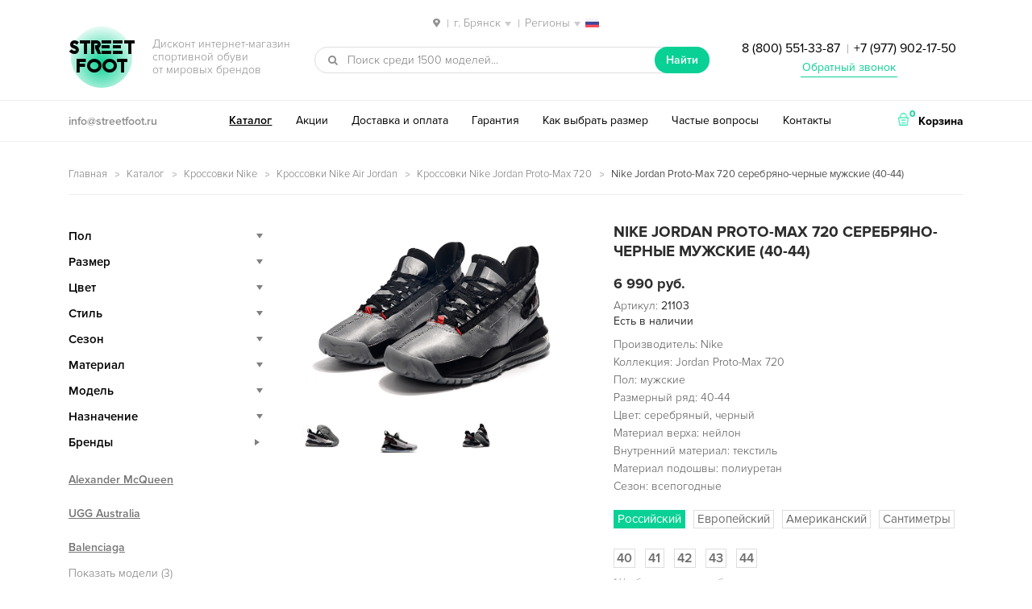

--- FILE ---
content_type: text/html; charset=UTF-8
request_url: https://bryansk.streetfoot.ru/product/nike-jordan-proto-max-720-serebryano-chernye-40-45/
body_size: 19899
content:
<!DOCTYPE html>
<html lang="ru-RU" prefix="og: http://ogp.me/ns#" itemscope="itemscope" itemtype="http://schema.org/WebPage">
<head>
<meta charset="UTF-8">
<meta name="viewport" content="width=device-width, initial-scale=1">
<title>Nike Jordan Proto-Max 720 серебряно-черные мужские (40-44) — купить в Брянске в дисконт интернет-магазине StreetFoot.ru</title>
<meta name="description" content="✅ Nike Jordan Proto-Max 720 серебряно-черные мужские (40-44) размера — купить со скидкой и бесплатной доставкой в Брянске. ✅ Дисконт на брендовую обувь в интернет-магазине StreetFoot.ru ☎ 8 (800) 551-33-87" />
<link rel="canonical" href="https://bryansk.streetfoot.ru/product/nike-jordan-proto-max-720-serebryano-chernye-40-45/" />
<meta property="og:locale" content="ru_RU" />
<meta property="og:type" content="product" />
<meta property="og:title" content="Nike Jordan Proto-Max 720 серебряно-черные мужские (40-44) — купить в Брянске в дисконт интернет-магазине StreetFoot.ru" />
<meta property="og:description" content="✅ Nike Jordan Proto-Max 720 серебряно-черные мужские (40-44) размера — купить со скидкой и бесплатной доставкой в Брянске. ✅ Дисконт на брендовую обувь в интернет-магазине StreetFoot.ru ☎ 8 (800) 551-33-87" />
<meta property="og:url" content="https://bryansk.streetfoot.ru/product/nike-jordan-proto-max-720-serebryano-chernye-40-45/" />
<meta property="og:site_name" content="streetfoot.ru" />
<meta property="og:image" content="https://bryansk.streetfoot.ru/wp-content/uploads/2020/07/nike-jordan-proto-max-720-serebryano-chernye-40-45.jpeg" />
<meta property="og:image:width" content="800" />
<meta property="og:image:height" content="531" />
<meta name="twitter:card" content="summary" />
<meta name="twitter:description" content="✅ Nike Jordan Proto-Max 720 серебряно-черные мужские (40-44) размера — купить со скидкой и бесплатной доставкой в Брянске. ✅ Дисконт на брендовую обувь в интернет-магазине StreetFoot.ru ☎ 8 (800) 551-33-87" />
<meta name="twitter:title" content="Nike Jordan Proto-Max 720 серебряно-черные мужские (40-44) — купить в Брянске в дисконт интернет-магазине StreetFoot.ru" />
<meta name="twitter:image" content="https://bryansk.streetfoot.ru/wp-content/uploads/2020/07/nike-jordan-proto-max-720-serebryano-chernye-40-45.jpeg" />
<link rel='stylesheet' id='storefront-style-css'  href='https://bryansk.streetfoot.ru/wp-content/themes/storefront/style.css' type='text/css' media='all' />
<link rel='stylesheet' id='storefront-woocommerce-style-css'  href='https://bryansk.streetfoot.ru/wp-content/themes/storefront/inc/woocommerce/css/woocommerce.css' type='text/css' media='all' />
<script type="text/template" id="tmpl-variation-template">
	<div class="woocommerce-variation-description">
		{{{ data.variation.variation_description }}}
	</div>

	<div class="woocommerce-variation-price">
		{{{ data.variation.price_html }}}
	</div>

	<div class="woocommerce-variation-availability">
		{{{ data.variation.availability_html }}}
	</div>
</script>
<script type="text/template" id="tmpl-unavailable-variation-template">
	<p>Этот товар недоступен. Пожалуйста, выберите другую комбинацию.</p>
</script>
<script type='text/javascript' src='https://bryansk.streetfoot.ru/wp-includes/js/jquery/jquery.js'></script>
<script type='text/javascript' src='https://bryansk.streetfoot.ru/wp-includes/js/jquery/jquery-migrate.min.js'></script>

<script type="text/javascript">
 /* <![CDATA[ */
var buyone_ajax = {"ajaxurl":"https:\/\/bryansk.streetfoot.ru\/wp-admin\/admin-ajax.php"}; 
 /* ]]> */
</script>
<script> var awd_admin_ajax_url = 'https://bryansk.streetfoot.ru/wp-admin/admin-ajax.php'; </script><link rel="shortcut icon" href="/favicon.ico" type="image/x-icon" />
<link rel="icon" href="/streetfoot-192x192.png" type="image/png" sizes="192x192" />
<script type="text/javascript" src="/wp-content/themes/storefront/js/nav-menu.js"></script>
<meta name="yandex-verification" content="338d76da62ac21a1" />
<meta name="theme-color" content="#09d195">
</head>

<body class="product-template-default single single-product postid-21103 woocommerce woocommerce-page left-sidebar woocommerce-active">
<div id="page" class="hfeed site">
	
	<header id="masthead" class="site-header" role="banner" >
		<div class="col-full">
<div class="city">
<span class="select-city"><img src="/wp-content/themes/storefront/images/locate-place.png" class="inline-img"> <span class="sep">|</span> <span class="current">г. Брянск</span> <span class="sep">|</span> <span class="current">Регионы</span> <img src="/wp-content/themes/storefront/images/russia.png" class="inline-img reg"></span>
<div class="city-mod">
<div class="city-inner">
<div class="city-close_order"></div>
<div class="city-heading">Ваш город</div>
<ul class="city-listing">
<li class="city-item" data-city="https://streetfoot.ru">Москва</li>
<li class="city-item" data-city="https://spb.streetfoot.ru">Санкт-Петербург</li>
<li class="city-item" data-city="https://ekaterinburg.streetfoot.ru">Екатеринбург</li>
<li class="city-item" data-city="https://novosibirsk.streetfoot.ru">Новосибирск</li>
<li class="city-item" data-city="https://nizhniy-novgorod.streetfoot.ru">Нижний Новгород</li>
<li class="city-item" data-city="https://samara.streetfoot.ru">Самара</li>
<li class="city-item" data-city="https://krasnodar.streetfoot.ru">Краснодар</li>
<li class="city-item" data-city="https://rostov-na-donu.streetfoot.ru">Ростов-на-Дону</li>
<li class="city-item" data-city="https://chelyabinsk.streetfoot.ru">Челябинск</li>
<li class="city-item" data-city="https://perm.streetfoot.ru">Пермь</li>
<li class="city-item" data-city="https://ufa.streetfoot.ru">Уфа</li>
<li class="city-item" data-city="https://voronezh.streetfoot.ru">Воронеж</li>
<li class="city-item" data-city="https://krasnoyarsk.streetfoot.ru">Красноярск</li>
<li class="city-item" data-city="https://omsk.streetfoot.ru">Омск</li>
<li class="city-item" data-city="https://kazan.streetfoot.ru">Казань</li>
<li class="city-item" data-city="https://saratov.streetfoot.ru">Саратов</li>
<li class="city-item" data-city="https://volgograd.streetfoot.ru">Волгоград</li>
<li class="city-item" data-city="https://tyumen.streetfoot.ru">Тюмень</li>
<li class="city-item" data-city="https://irkutsk.streetfoot.ru">Иркутск</li>
<li class="city-item" data-city="https://barnaul.streetfoot.ru">Барнаул</li>
<li class="city-item" data-city="https://yaroslavl.streetfoot.ru">Ярославль</li>
<li class="city-item" data-city="https://stavropol.streetfoot.ru">Ставрополь</li>
<li class="city-item" data-city="https://izhevsk.streetfoot.ru">Ижевск</li>
<li class="city-item" data-city="https://tula.streetfoot.ru">Тула</li>
<li class="city-item" data-city="https://kirov.streetfoot.ru">Киров</li>
<li class="city-item" data-city="https://ryazan.streetfoot.ru">Рязань</li>
<li class="city-item" data-city="https://sochi.streetfoot.ru">Сочи</li>
<li class="city-item" data-city="https://penza.streetfoot.ru">Пенза</li>
<li class="city-item" data-city="https://belgorod.streetfoot.ru">Белгород</li>
<li class="city-item" data-city="https://lipetsk.streetfoot.ru">Липецк</li>
<li class="city-item" data-city="https://orenburg.streetfoot.ru">Оренбург</li>
<li class="city-item" data-city="https://tolyatti.streetfoot.ru">Тольятти</li>
<li class="city-item" data-city="https://kemerovo.streetfoot.ru">Кемерово</li>
<li class="city-item" data-city="https://tomsk.streetfoot.ru">Томск</li>
<li class="city-item" data-city="https://tver.streetfoot.ru">Тверь</li>
<li class="city-item" data-city="https://bryansk.streetfoot.ru">Брянск</li>
<li class="city-item" data-city="https://cheboksary.streetfoot.ru">Чебоксары</li>
<li class="city-item" data-city="https://kursk.streetfoot.ru">Курск</li>
<li class="city-item" data-city="https://kaluga.streetfoot.ru">Калуга</li>
<li class="city-item" data-city="https://ulyanovsk.streetfoot.ru">Ульяновск</li>
</ul>
</div>
</div>
</div>

					<a class="skip-link screen-reader-text" href="#site-navigation">Перейти к навигации</a>
		<a class="skip-link screen-reader-text" href="#content">Перейти к содержимому</a>
					<div class="site-branding">
				<p class="site-title"><img src="/wp-content/themes/storefront/images/ellipse.png" alt="фон"><span class="site-branding-background"></span><a href="https://bryansk.streetfoot.ru/" rel="home">Street<br>Foot</a></p>
									<p class="site-description">Дисконт интернет-магазин <br>спортивной обуви <br>от мировых брендов</p>
							</div>
					<div class="site-search">
								<div id="product-search-1160462721" class="product-search widget woocommerce widget_product_search floating"><div class="product-search-form"><form id="product-search-form-1160462721" class="product-search-form" action="https://bryansk.streetfoot.ru/" method="get"><div><input id="product-search-field-1160462721" name="s" type="text" class="product-search-field" placeholder="Поиск среди 1500 моделей..." autocomplete="off"/><input type="hidden" name="post_type" value="product"/><input type="hidden" name="tags" value="0"/><input type="hidden" name="sku" value="1"/><input type="hidden" name="ixwps" value="1"/> <button type="submit">Найти</button></div></form></div><div id="product-search-results-1160462721" class="product-search-results"></div></div><script type="text/javascript">if ( typeof jQuery !== "undefined" ) {jQuery(document).ready(function(){jQuery("#product-search-field-1160462721").typeWatch( {
				callback: function (value) { ixwps.productSearch('product-search-field-1160462721', 'product-search-1160462721', 'product-search-1160462721 div.product-search-results', 'https://bryansk.streetfoot.ru/wp-admin/admin-ajax.php?content&tags&sku=1&category_results', value, {no_results:"",dynamic_focus:true,blinkerTimeout:0}); },
				wait: 500,
				highlight: true,
				captureLength: 2
			} );ixwps.navigate("product-search-field-1160462721","product-search-results-1160462721");ixwps.dynamicFocus("product-search-1160462721","product-search-results-1160462721");ixwps.autoAdjust("product-search-field-1160462721","product-search-results-1160462721");});}</script>			</div>
		<div class="phone ph-top"><a href="tel:88005513387">8 (800) 551-33-87</a> <span class="sep">|</span> <a href="tel:+79779021750">+7 (977) 902-17-50</a>
<p class="obratniy-zvonok"><a href="#callback">Обратный звонок</a></p></div>
		</div>
		<div class="header-bottom">
		    <div class="col-full">
		    <div class="email"><a href="mailto:info@streetfoot.ru">info@streetfoot.ru</a></div>
		<nav id="site-navigation" class="main-navigation" role="navigation" aria-label="Основная навигация">
		<button class="menu-toggle" aria-controls="primary-navigation" aria-expanded="false">Навигация</button>
			<div class="primary-navigation"><ul id="menu-desctop" class="menu"><li id="menu-item-2708" class="menu-item menu-item-type-post_type menu-item-object-page current_page_parent menu-item-2708"><a href="https://bryansk.streetfoot.ru/catalog/">Каталог</a></li>
<li id="menu-item-2704" class="menu-item menu-item-type-post_type menu-item-object-page menu-item-2704"><a href="https://bryansk.streetfoot.ru/akcii-skidki/">Акции</a></li>
<li id="menu-item-2706" class="menu-item menu-item-type-post_type menu-item-object-page menu-item-2706"><a href="https://bryansk.streetfoot.ru/dostavka/">Доставка и оплата</a></li>
<li id="menu-item-2705" class="menu-item menu-item-type-post_type menu-item-object-page menu-item-2705"><a href="https://bryansk.streetfoot.ru/garantiya/">Гарантия</a></li>
<li id="menu-item-2707" class="menu-item menu-item-type-post_type menu-item-object-page menu-item-2707"><a href="https://bryansk.streetfoot.ru/kak-opredelit-razmer/">Как выбрать размер</a></li>
<li id="menu-item-2710" class="menu-item menu-item-type-post_type menu-item-object-page menu-item-2710"><a href="https://bryansk.streetfoot.ru/faq/">Частые вопросы</a></li>
<li id="menu-item-2709" class="menu-item menu-item-type-post_type menu-item-object-page menu-item-2709"><a href="https://bryansk.streetfoot.ru/contacts/">Контакты</a></li>
</ul></div><div class="handheld-navigation"><ul id="menu-mobile" class="menu"><li id="menu-item-2715" class="menu-item menu-item-type-post_type menu-item-object-page current_page_parent menu-item-2715"><a href="https://bryansk.streetfoot.ru/catalog/">Каталог</a></li>
<li id="menu-item-2711" class="menu-item menu-item-type-post_type menu-item-object-page menu-item-2711"><a href="https://bryansk.streetfoot.ru/akcii-skidki/">Акции</a></li>
<li id="menu-item-2713" class="menu-item menu-item-type-post_type menu-item-object-page menu-item-2713"><a href="https://bryansk.streetfoot.ru/dostavka/">Доставка и оплата</a></li>
<li id="menu-item-2712" class="menu-item menu-item-type-post_type menu-item-object-page menu-item-2712"><a href="https://bryansk.streetfoot.ru/garantiya/">Гарантия</a></li>
<li id="menu-item-2714" class="menu-item menu-item-type-post_type menu-item-object-page menu-item-2714"><a href="https://bryansk.streetfoot.ru/kak-opredelit-razmer/">Как выбрать размер</a></li>
<li id="menu-item-2718" class="menu-item menu-item-type-post_type menu-item-object-page menu-item-2718"><a href="https://bryansk.streetfoot.ru/faq/">Частые вопросы</a></li>
<li id="menu-item-2717" class="menu-item menu-item-type-post_type menu-item-object-page menu-item-2717"><a href="https://bryansk.streetfoot.ru/otzyvy/">Отзывы</a></li>
<li id="menu-item-2716" class="menu-item menu-item-type-post_type menu-item-object-page menu-item-2716"><a href="https://bryansk.streetfoot.ru/contacts/">Контакты</a></li>
</ul></div>		</nav><!-- #site-navigation -->
				<ul class="site-header-cart menu">
			<li class="">
							<a class="cart-contents" href="https://bryansk.streetfoot.ru/cart/" title="Посмотреть вашу корзину">
				<img src="/wp-content/themes/storefront/images/shopping-basket.png" class="inline-img"> <span class="count">0</span> <span class="cart-text">Корзина</span>
			</a>
					</li>
			<li>
				<div class="widget woocommerce widget_shopping_cart"><div class="widget_shopping_cart_content"></div></div>			</li>
		</ul>
		</div>
		</div>
		<div class="col-full">
				<nav class="secondary-navigation" role="navigation" aria-label="Дополнительная навигация">
					</nav><!-- #site-navigation -->
		
		</div>
	</header><!-- #masthead -->

	
	<div id="content" class="site-content" tabindex="-1">
		<div class="col-full">

		 <p id="breadcrumbs" class="woocommerce-breadcrumb"><span xmlns:v="http://rdf.data-vocabulary.org/#"><span typeof="v:Breadcrumb"><a href="https://bryansk.streetfoot.ru/" rel="v:url" property="v:title">Главная</a> <img src="/wp-content/themes/storefront/images/arrow.png" class="inline-img"> <span rel="v:child" typeof="v:Breadcrumb"><a href="https://bryansk.streetfoot.ru/catalog/" rel="v:url" property="v:title">Каталог</a> <img src="/wp-content/themes/storefront/images/arrow.png" class="inline-img"> <span rel="v:child" typeof="v:Breadcrumb"><a href="https://bryansk.streetfoot.ru/catalog/nike/" rel="v:url" property="v:title">Кроссовки Nike</a> <img src="/wp-content/themes/storefront/images/arrow.png" class="inline-img"> <span rel="v:child" typeof="v:Breadcrumb"><a href="https://bryansk.streetfoot.ru/catalog/nike/air-jordan/" rel="v:url" property="v:title">Кроссовки Nike Air Jordan</a> <img src="/wp-content/themes/storefront/images/arrow.png" class="inline-img"> <span rel="v:child" typeof="v:Breadcrumb"><a href="https://bryansk.streetfoot.ru/catalog/nike/air-jordan/aj-proto-max-720/" rel="v:url" property="v:title">Кроссовки Nike Jordan Proto-Max 720</a> <img src="/wp-content/themes/storefront/images/arrow.png" class="inline-img"> <strong class="breadcrumb_last">Nike Jordan Proto-Max 720 серебряно-черные мужские (40-44)</strong></span></span></span></span></span></span></p>  <!-- <div class="podarok-block-top"><a href="/akcii-skidki/"><img src="/wp-content/themes/storefront/images/podarok-kartinka.gif" alt="подарок"></a></div> --> <div class="woocommerce"></div>
			<div id="primary" class="content-area">
			<main id="main" class="site-main" role="main">
	    	
		
			

<div itemscope itemtype="http://schema.org/Product" id="product-21103" class="post-21103 product type-product status-publish has-post-thumbnail product_cat-basketball-krossovki product_cat-boys-dlya-basketbola product_cat-nike-dlya-basketbola-mens product_cat-vesna-high product_cat-vesna-childrens product_cat-vesennie-krossovki product_cat-vesna-nike product_cat-spring-high-mens product_cat-vesna-mens product_cat-spring-nike-mens product_cat-spring-black-mens product_cat-vesna-boys product_cat-vesna-black product_cat-high-childrens product_cat-vysokie-krossovki product_cat-high-boys product_cat-high-mens product_cat-nike-high-mens product_cat-black-high-mens product_cat-demisezon-childrens product_cat-demisezonnye-krossovki product_cat-all-season-high-mens product_cat-demisezon-mens product_cat-all-season-nike-mens product_cat-all-season-black-mens product_cat-demisezon-boys product_cat-childrens-40 product_cat-basketball-childrens product_cat-run-childrens product_cat-krossovki product_cat-krossovki-40-razmer product_cat-boys-40 product_cat-krossovki-41-razmer product_cat-krossovki-42-razmer product_cat-krossovki-43-razmer product_cat-krossovki-44-razmer product_cat-krossovki-45-razmer product_cat-nike product_cat-nike-40 product_cat-nike-41 product_cat-nike-42 product_cat-nike-43 product_cat-nike-44 product_cat-nike-45 product_cat-air-jordan product_cat-aj-proto-max-720 product_cat-krossovki-begovye product_cat-run-boys product_cat-fitness-krossovki product_cat-neilon-krossovki product_cat-light-childrens product_cat-legkie-krossovki product_cat-light-boys product_cat-light-mens product_cat-nike-light-mens product_cat-black-light-mens product_cat-modnye-krossovki product_cat-trend-spring-mens product_cat-trend-high-mens product_cat-trend-all-season-mens product_cat-modnye-muzhskie product_cat-trend-autumn-mens product_cat-trend-black-mens product_cat-modnye-podrostkovye product_cat-trend-boys product_cat-muzhskie-krossovki product_cat-mens-40 product_cat-mens-41 product_cat-mens-42 product_cat-mens-43 product_cat-mens-44 product_cat-mens-45 product_cat-nike-mens product_cat-air-jordan-mens product_cat-aj-proto-max-720-mens product_cat-nike-run-mens product_cat-nike-fitness-mens product_cat-basketball-mens product_cat-run-mens product_cat-fitness-mens product_cat-nylon-mens product_cat-osen-high product_cat-osen-childrens product_cat-osennie-krossovki product_cat-osen-nike product_cat-autumn-high-mens product_cat-osen-mens product_cat-autumn-nike-mens product_cat-autumn-black-mens product_cat-osen-boys product_cat-osen-black product_cat-casual-childrens product_cat-povsednevnye-krossovki product_cat-casual-spring-mens product_cat-casual-high-mens product_cat-casual-all-season-mens product_cat-casual-mens product_cat-casual-nike-mens product_cat-casual-autumn-mens product_cat-casual-black-mens product_cat-casual-boys product_cat-podrostkovye-krossovki product_cat-nike-boys product_cat-dlya-malchikov product_cat-silver-krossovki product_cat-nike-silver product_cat-mens-silver product_cat-chernye-krossovki product_cat-black-40 product_cat-black-41 product_cat-black-42 product_cat-black-43 product_cat-black-44 product_cat-black-45 product_cat-nike-black product_cat-mens-black product_cat-boys-black first instock purchasable product-type-variable has-default-attributes has-children">

	<div class="images">
	<a href="https://bryansk.streetfoot.ru/wp-content/uploads/2020/07/nike-jordan-proto-max-720-serebryano-chernye-40-45.jpeg" itemprop="image" class="woocommerce-main-image zoom" title="Nike Jordan Proto-Max 720 серебряно-черные (40-45)" data-rel="prettyPhoto[product-gallery]"><img width="800" height="531" src="https://bryansk.streetfoot.ru/wp-content/uploads/2020/07/nike-jordan-proto-max-720-serebryano-chernye-40-45-800x531.jpeg" class="attachment-shop_single size-shop_single wp-post-image" alt="Nike Jordan Proto-Max 720 серебряно-черные (40-45)" title="Nike Jordan Proto-Max 720 серебряно-черные (40-45)" srcset="https://bryansk.streetfoot.ru/wp-content/uploads/2020/07/nike-jordan-proto-max-720-serebryano-chernye-40-45.jpeg 800w, https://bryansk.streetfoot.ru/wp-content/uploads/2020/07/nike-jordan-proto-max-720-serebryano-chernye-40-45-120x80.jpeg 120w, https://bryansk.streetfoot.ru/wp-content/uploads/2020/07/nike-jordan-proto-max-720-serebryano-chernye-40-45-300x199.jpeg 300w, https://bryansk.streetfoot.ru/wp-content/uploads/2020/07/nike-jordan-proto-max-720-serebryano-chernye-40-45-600x398.jpeg 600w" sizes="(max-width: 800px) 100vw, 800px" /></a>	<div class="thumbnails columns-4"><a href="https://bryansk.streetfoot.ru/wp-content/uploads/2020/07/nike-jordan-proto-max-720-serebryano-chernye-40-45-1.jpeg" class="zoom first" title="Nike Jordan Proto-Max 720 серебряно-черные (40-45)" data-rel="prettyPhoto[product-gallery]"><img width="300" height="199" src="https://bryansk.streetfoot.ru/wp-content/uploads/2020/07/nike-jordan-proto-max-720-serebryano-chernye-40-45-1-300x199.jpeg" class="attachment-shop_thumbnail size-shop_thumbnail" alt="Nike Jordan Proto-Max 720 серебряно-черные (40-45)" title="Nike Jordan Proto-Max 720 серебряно-черные (40-45)" caption="Nike Jordan Proto-Max 720 серебряно-черные (40-45)" url="https://bryansk.streetfoot.ru/wp-content/uploads/2020/07/nike-jordan-proto-max-720-serebryano-chernye-40-45-1.jpeg" srcset="https://bryansk.streetfoot.ru/wp-content/uploads/2020/07/nike-jordan-proto-max-720-serebryano-chernye-40-45-1-300x199.jpeg 300w, https://bryansk.streetfoot.ru/wp-content/uploads/2020/07/nike-jordan-proto-max-720-serebryano-chernye-40-45-1-120x80.jpeg 120w, https://bryansk.streetfoot.ru/wp-content/uploads/2020/07/nike-jordan-proto-max-720-serebryano-chernye-40-45-1-600x398.jpeg 600w, https://bryansk.streetfoot.ru/wp-content/uploads/2020/07/nike-jordan-proto-max-720-serebryano-chernye-40-45-1.jpeg 800w" sizes="(max-width: 300px) 100vw, 300px" /></a><a href="https://bryansk.streetfoot.ru/wp-content/uploads/2020/07/nike-jordan-proto-max-720-serebryano-chernye-40-45-2.jpg" class="zoom" title="Nike Jordan Proto-Max 720 серебряно-черные (40-45)" data-rel="prettyPhoto[product-gallery]"><img width="225" height="225" src="https://bryansk.streetfoot.ru/wp-content/uploads/2020/07/nike-jordan-proto-max-720-serebryano-chernye-40-45-2-225x225.jpg" class="attachment-shop_thumbnail size-shop_thumbnail" alt="Nike Jordan Proto-Max 720 серебряно-черные (40-45)" title="Nike Jordan Proto-Max 720 серебряно-черные (40-45)" caption="Nike Jordan Proto-Max 720 серебряно-черные (40-45)" url="https://bryansk.streetfoot.ru/wp-content/uploads/2020/07/nike-jordan-proto-max-720-serebryano-chernye-40-45-2.jpg" srcset="https://bryansk.streetfoot.ru/wp-content/uploads/2020/07/nike-jordan-proto-max-720-serebryano-chernye-40-45-2-225x225.jpg 225w, https://bryansk.streetfoot.ru/wp-content/uploads/2020/07/nike-jordan-proto-max-720-serebryano-chernye-40-45-2-90x90.jpg 90w, https://bryansk.streetfoot.ru/wp-content/uploads/2020/07/nike-jordan-proto-max-720-serebryano-chernye-40-45-2-450x450.jpg 450w, https://bryansk.streetfoot.ru/wp-content/uploads/2020/07/nike-jordan-proto-max-720-serebryano-chernye-40-45-2-600x600.jpg 600w, https://bryansk.streetfoot.ru/wp-content/uploads/2020/07/nike-jordan-proto-max-720-serebryano-chernye-40-45-2-120x120.jpg 120w, https://bryansk.streetfoot.ru/wp-content/uploads/2020/07/nike-jordan-proto-max-720-serebryano-chernye-40-45-2.jpg 800w" sizes="(max-width: 225px) 100vw, 225px" /></a><a href="https://bryansk.streetfoot.ru/wp-content/uploads/2020/07/nike-jordan-proto-max-720-serebryano-chernye-40-45-3.jpeg" class="zoom" title="Nike Jordan Proto-Max 720 серебряно-черные (40-45)" data-rel="prettyPhoto[product-gallery]"><img width="300" height="199" src="https://bryansk.streetfoot.ru/wp-content/uploads/2020/07/nike-jordan-proto-max-720-serebryano-chernye-40-45-3-300x199.jpeg" class="attachment-shop_thumbnail size-shop_thumbnail" alt="Nike Jordan Proto-Max 720 серебряно-черные (40-45)" title="Nike Jordan Proto-Max 720 серебряно-черные (40-45)" caption="Nike Jordan Proto-Max 720 серебряно-черные (40-45)" url="https://bryansk.streetfoot.ru/wp-content/uploads/2020/07/nike-jordan-proto-max-720-serebryano-chernye-40-45-3.jpeg" srcset="https://bryansk.streetfoot.ru/wp-content/uploads/2020/07/nike-jordan-proto-max-720-serebryano-chernye-40-45-3-300x199.jpeg 300w, https://bryansk.streetfoot.ru/wp-content/uploads/2020/07/nike-jordan-proto-max-720-serebryano-chernye-40-45-3-120x80.jpeg 120w, https://bryansk.streetfoot.ru/wp-content/uploads/2020/07/nike-jordan-proto-max-720-serebryano-chernye-40-45-3-600x398.jpeg 600w, https://bryansk.streetfoot.ru/wp-content/uploads/2020/07/nike-jordan-proto-max-720-serebryano-chernye-40-45-3.jpeg 800w" sizes="(max-width: 300px) 100vw, 300px" /></a></div>
	</div>

	<div class="summary entry-summary">

		<h1 itemprop="name" class="product_title entry-title">Nike Jordan Proto-Max 720 серебряно-черные мужские (40-44)</h1><div itemprop="offers" itemscope itemtype="http://schema.org/Offer">

	<p class="price"><span class="woocommerce-Price-amount amount">6 990 <span class="woocommerce-Price-currencySymbol">руб.</span></span></p>

	<meta itemprop="price" content="6990" />
	<meta itemprop="priceCurrency" content="RUB" />
	<link itemprop="availability" href="http://schema.org/InStock" />

</div>
<div class="product_meta">

	
	
		<span class="sku_wrapper">Артикул: <span class="sku" itemprop="sku">21103</span></span>

	
	
</div>

<div class="nalichie">
    <span>Есть в наличии</span>
</div>
<div itemprop="description">
	<p>Производитель: Nike<br />
Коллекция: Jordan Proto-Max 720<br />
Пол: мужские<br />
Размерный ряд: 40-44<br />
Цвет: серебряный, черный<br />
Материал верха: нейлон<br />
Внутренний материал: текстиль<br />
Материал подошвы: полиуретан<br />
Сезон: всепогодные</p>
</div>

<script type="text/javascript">
    var product_variations_21103 = [{"variation_id":27227,"variation_is_visible":true,"variation_is_active":true,"is_purchasable":true,"display_price":6990,"display_regular_price":6990,"attributes":{"attribute_pa_razmer":""},"image_src":"","image_link":"","image_title":"","image_alt":"","image_caption":"","image_srcset":"","image_sizes":"","price_html":"","availability_html":"","sku":"21103","weight":" g","dimensions":"","min_qty":1,"max_qty":null,"backorders_allowed":false,"is_in_stock":true,"is_downloadable":false,"is_virtual":false,"is_sold_individually":"no","variation_description":""}];
</script>


<!-- <div class="raz_lab"><span>Размер</span></div> -->
<div class="radio_input"><input type="radio" value="0" id="radio_input0" name="radio_input_raz" autocomplete="off"><label for="radio_input0">Российский</label><input type="radio" value="1" id="radio_input1" name="radio_input_raz" autocomplete="off"><label for="radio_input1">Европейский</label><input type="radio" value="2" id="radio_input2" name="radio_input_raz" autocomplete="off"><label for="radio_input2">Американский</label><input type="radio" value="3" id="radio_input3" name="radio_input_raz" autocomplete="off"><label for="radio_input3">Сантиметры</label></div>

<form class="variations_form cart" method="post" enctype='multipart/form-data' data-product_id="21103" data-product_variations="[{&quot;variation_id&quot;:27227,&quot;variation_is_visible&quot;:true,&quot;variation_is_active&quot;:true,&quot;is_purchasable&quot;:true,&quot;display_price&quot;:6990,&quot;display_regular_price&quot;:6990,&quot;attributes&quot;:{&quot;attribute_pa_razmer&quot;:&quot;&quot;},&quot;image_src&quot;:&quot;&quot;,&quot;image_link&quot;:&quot;&quot;,&quot;image_title&quot;:&quot;&quot;,&quot;image_alt&quot;:&quot;&quot;,&quot;image_caption&quot;:&quot;&quot;,&quot;image_srcset&quot;:&quot;&quot;,&quot;image_sizes&quot;:&quot;&quot;,&quot;price_html&quot;:&quot;&quot;,&quot;availability_html&quot;:&quot;&quot;,&quot;sku&quot;:&quot;21103&quot;,&quot;weight&quot;:&quot; g&quot;,&quot;dimensions&quot;:&quot;&quot;,&quot;min_qty&quot;:1,&quot;max_qty&quot;:null,&quot;backorders_allowed&quot;:false,&quot;is_in_stock&quot;:true,&quot;is_downloadable&quot;:false,&quot;is_virtual&quot;:false,&quot;is_sold_individually&quot;:&quot;no&quot;,&quot;variation_description&quot;:&quot;&quot;}]">
			<table class="variations" cellspacing="0">
			<tbody>
									<tr>
						<td class="value"><fieldset>
                        <input type="radio" value="40"  id="pa_razmer0" name="attribute_pa_razmer" autocomplete="off"><label for="pa_razmer0" data-razm="40">40</label><input type="radio" value="41"  id="pa_razmer1" name="attribute_pa_razmer" autocomplete="off"><label for="pa_razmer1" data-razm="41">41</label><input type="radio" value="42"  id="pa_razmer2" name="attribute_pa_razmer" autocomplete="off"><label for="pa_razmer2" data-razm="42">42</label><input type="radio" value="43"  id="pa_razmer3" name="attribute_pa_razmer" autocomplete="off"><label for="pa_razmer3" data-razm="43">43</label><input type="radio" value="44"  id="pa_razmer4" name="attribute_pa_razmer" autocomplete="off"><label for="pa_razmer4" data-razm="44">44</label>                    </fieldset> </td>
					</tr>
		        			</tbody>
		</table>
		<p class="raz-desc"><span>*</span> Чтобы правильно выбрать размер, <br>используйте пошаговую инструкцию:</p>
		<p><a href="/kak-opredelit-razmer/" class="opredelit">Как определить свой размер обуви</a></p>

		
		<div class="single_variation_wrap" style="display:none;">
			
			<div class="single_variation"></div>

			<div class="variations_button">
				<div class="quantity">
	<input type="number" step="1" min="1" max="" name="quantity" value="1" title="Кол-во" class="input-text qty text" size="4" pattern="[0-9]*" inputmode="numeric" />
</div>
				<button type="submit" class="single_add_to_cart_button button alt">Добавить в корзину</button>
				
            <a class="clickBuyButton button21" href="#" data-productid="21103">Заказать в 1 клик</a>

            			</div>

			<input type="hidden" name="add-to-cart" value="21103" />
			<input type="hidden" name="product_id" value="21103" />
			<input type="hidden" name="variation_id" value="" />

					</div>

		
	
</form>



	</div><!-- .summary -->

	
	<div class="woocommerce-tabs wc-tabs-wrapper">
		<ul class="tabs wc-tabs">
							<li class="description_tab">
					<a href="#tab-description">Описание</a>
				</li>
							<li class="additional_information_tab">
					<a href="#tab-additional_information">Характеристики</a>
				</li>
							<li class="reviews_tab">
					<a href="#tab-reviews">Отзывы  (0)</a>
				</li>
					</ul>
					<div class="woocommerce-Tabs-panel woocommerce-Tabs-panel--description panel entry-content wc-tab" id="tab-description">
				
  <h2>Наш сервис</h2>

<ul>
<li>Бесплатная доставка по Брянску.</li>
<li>Фирменная гарантия от производителя.</li>
<li>Соответствие модели с фотографией на сайте.</li>
<li>Примерка перед покупкой.</li>
<li>Скидка <span class="akcii-top-2">300 руб.</span> на следующую покупку.</li>
</ul>
<p><span class="note-text">Рекомендуем посетить наш раздел <a href="/faq/">частые вопросы</a> &#8212; здесь мы собрали ответы на важные и наиболее встречающиеся вопросы от наших клиентов.</span></p>
			</div>
					<div class="woocommerce-Tabs-panel woocommerce-Tabs-panel--additional_information panel entry-content wc-tab" id="tab-additional_information">
				
	<h2>Характеристики</h2>

<table class="shop_attributes">

	
		
		
	
			<tr class="">
			<th>Размеры</th>
			<td><p>40, 41, 42, 43, 44</p>
</td>
		</tr>
			<tr class="alt">
			<th>Бренд</th>
			<td><p>Nike</p>
</td>
		</tr>
			<tr class="">
			<th>Цвет</th>
			<td><p>Серебряный, Черный</p>
</td>
		</tr>
			<tr class="alt">
			<th>Особенности</th>
			<td><p>Высокие, Кроссовки, Легкие, Модные</p>
</td>
		</tr>
			<tr class="">
			<th>Пол</th>
			<td><p>Для мальчиков, Мужские, Подростковые</p>
</td>
		</tr>
			<tr class="alt">
			<th>Материал</th>
			<td><p>Нейлон</p>
</td>
		</tr>
			<tr class="">
			<th>Назначение</th>
			<td><p>Бег, Для баскетбола, Повседневные, Фитнес, Ходьба</p>
</td>
		</tr>
			<tr class="alt">
			<th>Сезон</th>
			<td><p>Весна, Демисезон, Осень</p>
</td>
		</tr>
	
</table>
			</div>
					<div class="woocommerce-Tabs-panel woocommerce-Tabs-panel--reviews panel entry-content wc-tab" id="tab-reviews">
				<div id="reviews" class="woocommerce-Reviews">
	<div id="comments">
		<h2 class="woocommerce-Reviews-title">Обзоры</h2>

		
			<p class="woocommerce-noreviews">Отзывов пока нет.</p>

			</div>

	
		<div id="review_form_wrapper">
			<div id="review_form">
					<div id="respond" class="comment-respond">
		<h3 id="reply-title" class="comment-reply-title">Будьте первым, кто оставил отзыв на &ldquo;Nike Jordan Proto-Max 720 серебряно-черные мужские (40-44)&rdquo; <small><a rel="nofollow" id="cancel-comment-reply-link" href="/product/nike-jordan-proto-max-720-serebryano-chernye-40-45/#respond" style="display:none;">Отменить ответ</a></small></h3>			<form action="https://bryansk.streetfoot.ru/wp-comments-post.php" method="post" id="commentform" class="comment-form" novalidate>
				<p class="comment-notes"><span id="email-notes">Ваш e-mail не будет опубликован.</span> Обязательные поля помечены <span class="required">*</span></p><p class="comment-form-comment"><label for="comment">Ваш отзыв <span class="required">*</span></label><textarea id="comment" name="comment" cols="45" rows="8" aria-required="true" required></textarea></p><p class="comment-form-author"><label for="author">Имя <span class="required">*</span></label> <input id="author" name="author" type="text" value="" size="30" aria-required="true" required /></p>
<p class="comment-form-email"><label for="email">Email <span class="required">*</span></label> <input id="email" name="email" type="email" value="" size="30" aria-required="true" required /></p>
<p class="form-submit"><input name="submit" type="submit" id="submit" class="submit" value="Отправить" /> <input type='hidden' name='comment_post_ID' value='21103' id='comment_post_ID' />
<input type='hidden' name='comment_parent' id='comment_parent' value='0' />
</p>			</form>
			</div><!-- #respond -->
				</div>
		</div>

	
	<div class="clear"></div>
</div>
			</div>
			</div>


	<div class="related products">

		<h2>Похожие товары</h2>

		<ul class="products">

			
				<li class="post-6291 product type-product status-publish has-post-thumbnail instock purchasable product-type-variable has-default-attributes has-children">
	<a href="https://bryansk.streetfoot.ru/product/adidas-hamburg-chernye-s-zheltym-40-45/#content" class="woocommerce-LoopProduct-link"><div class="img"><img width="600" height="411" src="https://bryansk.streetfoot.ru/wp-content/uploads/2019/02/1943066.700x0-e1466066647631-600x411.jpg" class="attachment-shop_catalog size-shop_catalog wp-post-image" alt="Adidas Hamburg черные с желтым (40-44)" title="Adidas Hamburg черные с желтым (40-44)" srcset="https://bryansk.streetfoot.ru/wp-content/uploads/2019/02/1943066.700x0-e1466066647631-600x411.jpg 600w, https://bryansk.streetfoot.ru/wp-content/uploads/2019/02/1943066.700x0-e1466066647631-120x82.jpg 120w, https://bryansk.streetfoot.ru/wp-content/uploads/2019/02/1943066.700x0-e1466066647631-300x206.jpg 300w, https://bryansk.streetfoot.ru/wp-content/uploads/2019/02/1943066.700x0-e1466066647631.jpg 700w" sizes="(max-width: 600px) 100vw, 600px" /></div><h3>Adidas Hamburg черные с желтым (40-44)</h3>
	<span class="price"><span class="woocommerce-Price-amount amount">5 790 <span class="woocommerce-Price-currencySymbol">руб.</span></span></span>
</a><div class="bottom-hover">
            <a class="clickBuyButton button21" href="#" data-productid="6291">Заказать в 1 клик</a>

            <br><a rel="nofollow" href="https://bryansk.streetfoot.ru/product/adidas-hamburg-chernye-s-zheltym-40-45/#content" data-quantity="1" data-product_id="6291" data-product_sku="sm06291" class="button product_type_variable add_to_cart_button">Выбрать размер</a></div></li>

			
				<li class="post-64658 product type-product status-publish has-post-thumbnail instock purchasable product-type-variable has-default-attributes has-children">
	<a href="https://bryansk.streetfoot.ru/product/nike-sb-dunk-low-neckface-chernye-nubuk-muzhskie-zhenskie-40-44/#content" class="woocommerce-LoopProduct-link"><div class="img"><img width="600" height="338" src="https://bryansk.streetfoot.ru/wp-content/uploads/2024/05/nike-sb-dunk-low-neckface-chernye-nubuk-muzhskie-zhenskie-40-44-600x338.jpg" class="attachment-shop_catalog size-shop_catalog wp-post-image" alt="Nike SB Dunk Low Neckface черные нубук мужские-женские (40-44)" title="Nike SB Dunk Low Neckface черные нубук мужские-женские (40-44)" srcset="https://bryansk.streetfoot.ru/wp-content/uploads/2024/05/nike-sb-dunk-low-neckface-chernye-nubuk-muzhskie-zhenskie-40-44-600x338.jpg 600w, https://bryansk.streetfoot.ru/wp-content/uploads/2024/05/nike-sb-dunk-low-neckface-chernye-nubuk-muzhskie-zhenskie-40-44-120x68.jpg 120w, https://bryansk.streetfoot.ru/wp-content/uploads/2024/05/nike-sb-dunk-low-neckface-chernye-nubuk-muzhskie-zhenskie-40-44-300x169.jpg 300w, https://bryansk.streetfoot.ru/wp-content/uploads/2024/05/nike-sb-dunk-low-neckface-chernye-nubuk-muzhskie-zhenskie-40-44-800x450.jpg 800w, https://bryansk.streetfoot.ru/wp-content/uploads/2024/05/nike-sb-dunk-low-neckface-chernye-nubuk-muzhskie-zhenskie-40-44.jpg 1360w" sizes="(max-width: 600px) 100vw, 600px" /></div><h3>Nike SB Dunk Low Neckface черные нубук мужские-женские (40-44)</h3>
	<span class="price"><span class="woocommerce-Price-amount amount">7 290 <span class="woocommerce-Price-currencySymbol">руб.</span></span></span>
</a><div class="bottom-hover">
            <a class="clickBuyButton button21" href="#" data-productid="64658">Заказать в 1 клик</a>

            <br><a rel="nofollow" href="https://bryansk.streetfoot.ru/product/nike-sb-dunk-low-neckface-chernye-nubuk-muzhskie-zhenskie-40-44/#content" data-quantity="1" data-product_id="64658" data-product_sku="sm3435557" class="button product_type_variable add_to_cart_button">Выбрать размер</a></div></li>

			
				<li class="post-8717 product type-product status-publish has-post-thumbnail instock purchasable product-type-variable has-default-attributes has-children">
	<a href="https://bryansk.streetfoot.ru/product/air-more-uptempo-bordovye/#content" class="woocommerce-LoopProduct-link"><div class="img"><img width="600" height="393" src="https://bryansk.streetfoot.ru/wp-content/uploads/2019/02/19081cf64-600x393.jpg" class="attachment-shop_catalog size-shop_catalog wp-post-image" alt="Nike Air More Uptempo бордовые 40-45" title="Nike Air More Uptempo бордовые 40-45" srcset="https://bryansk.streetfoot.ru/wp-content/uploads/2019/02/19081cf64-600x393.jpg 600w, https://bryansk.streetfoot.ru/wp-content/uploads/2019/02/19081cf64-120x79.jpg 120w, https://bryansk.streetfoot.ru/wp-content/uploads/2019/02/19081cf64-300x196.jpg 300w, https://bryansk.streetfoot.ru/wp-content/uploads/2019/02/19081cf64.jpg 753w" sizes="(max-width: 600px) 100vw, 600px" /></div><h3>Nike Air More Uptempo бордовые 40-45</h3>
	<span class="price"><span class="woocommerce-Price-amount amount">6 990 <span class="woocommerce-Price-currencySymbol">руб.</span></span></span>
</a><div class="bottom-hover">
            <a class="clickBuyButton button21" href="#" data-productid="8717">Заказать в 1 клик</a>

            <br><a rel="nofollow" href="https://bryansk.streetfoot.ru/product/air-more-uptempo-bordovye/#content" data-quantity="1" data-product_id="8717" data-product_sku="sm08717" class="button product_type_variable add_to_cart_button">Выбрать размер</a></div></li>

			
				<li class="post-129 product type-product status-publish has-post-thumbnail instock purchasable product-type-variable has-default-attributes has-children">
	<a href="https://bryansk.streetfoot.ru/product/converse-chuck-taylor-all-star-chernye/#content" class="woocommerce-LoopProduct-link"><div class="img"><img width="600" height="450" src="https://bryansk.streetfoot.ru/wp-content/uploads/2017/05/converse-chuck-taylor-all-star-chernye-1-600x450.jpg" class="attachment-shop_catalog size-shop_catalog wp-post-image" alt="Converse Chuck Taylor All Star черные (39-44)" title="Converse Chuck Taylor All Star черные (39-44)" srcset="https://bryansk.streetfoot.ru/wp-content/uploads/2017/05/converse-chuck-taylor-all-star-chernye-1-600x450.jpg 600w, https://bryansk.streetfoot.ru/wp-content/uploads/2017/05/converse-chuck-taylor-all-star-chernye-1-120x90.jpg 120w, https://bryansk.streetfoot.ru/wp-content/uploads/2017/05/converse-chuck-taylor-all-star-chernye-1-300x225.jpg 300w, https://bryansk.streetfoot.ru/wp-content/uploads/2017/05/converse-chuck-taylor-all-star-chernye-1.jpg 800w" sizes="(max-width: 600px) 100vw, 600px" /></div><h3>Converse Chuck Taylor All Star черные (39-44)</h3>
	<span class="price"><span class="woocommerce-Price-amount amount">5 090 <span class="woocommerce-Price-currencySymbol">руб.</span></span></span>
</a><div class="bottom-hover">
            <a class="clickBuyButton button21" href="#" data-productid="129">Заказать в 1 клик</a>

            <br><a rel="nofollow" href="https://bryansk.streetfoot.ru/product/converse-chuck-taylor-all-star-chernye/#content" data-quantity="1" data-product_id="129" data-product_sku="sm00129" class="button product_type_variable add_to_cart_button">Выбрать размер</a></div></li>

			
				<li class="post-9494 product type-product status-publish has-post-thumbnail instock purchasable product-type-variable has-default-attributes has-children">
	<a href="https://bryansk.streetfoot.ru/product/disruptor-2-rozovye/#content" class="woocommerce-LoopProduct-link"><div class="img"><img width="600" height="417" src="https://bryansk.streetfoot.ru/wp-content/uploads/2019/02/22094b232f-600x417.jpg" class="attachment-shop_catalog size-shop_catalog wp-post-image" alt="Fila Disruptor 2 розовые (35-39)" title="Fila Disruptor 2 розовые (35-39)" srcset="https://bryansk.streetfoot.ru/wp-content/uploads/2019/02/22094b232f-600x417.jpg 600w, https://bryansk.streetfoot.ru/wp-content/uploads/2019/02/22094b232f-120x83.jpg 120w, https://bryansk.streetfoot.ru/wp-content/uploads/2019/02/22094b232f-300x208.jpg 300w, https://bryansk.streetfoot.ru/wp-content/uploads/2019/02/22094b232f.jpg 776w" sizes="(max-width: 600px) 100vw, 600px" /></div><h3>Fila Disruptor 2 розовые (35-39)</h3>
	<span class="price"><span class="woocommerce-Price-amount amount">6 690 <span class="woocommerce-Price-currencySymbol">руб.</span></span></span>
</a><div class="bottom-hover">
            <a class="clickBuyButton button21" href="#" data-productid="9494">Заказать в 1 клик</a>

            <br><a rel="nofollow" href="https://bryansk.streetfoot.ru/product/disruptor-2-rozovye/#content" data-quantity="1" data-product_id="9494" data-product_sku="sm09494" class="button product_type_variable add_to_cart_button">Выбрать размер</a></div></li>

			
				<li class="post-6811 product type-product status-publish has-post-thumbnail instock purchasable product-type-variable has-default-attributes has-children">
	<a href="https://bryansk.streetfoot.ru/product/krossovki-new-balance-574-serye-s-rozovym-35-39/#content" class="woocommerce-LoopProduct-link"><div class="img"><img width="510" height="450" src="https://bryansk.streetfoot.ru/wp-content/uploads/2019/02/ZigsIYKNb3U-1-510x450.jpg" class="attachment-shop_catalog size-shop_catalog wp-post-image" alt="New Balance 574 светло-серые с розовым (35-39)" title="New Balance 574 светло-серые с розовым (35-39)" srcset="https://bryansk.streetfoot.ru/wp-content/uploads/2019/02/ZigsIYKNb3U-1-510x450.jpg 510w, https://bryansk.streetfoot.ru/wp-content/uploads/2019/02/ZigsIYKNb3U-1-102x90.jpg 102w, https://bryansk.streetfoot.ru/wp-content/uploads/2019/02/ZigsIYKNb3U-1-255x225.jpg 255w, https://bryansk.streetfoot.ru/wp-content/uploads/2019/02/ZigsIYKNb3U-1-680x600.jpg 680w, https://bryansk.streetfoot.ru/wp-content/uploads/2019/02/ZigsIYKNb3U-1-120x106.jpg 120w, https://bryansk.streetfoot.ru/wp-content/uploads/2019/02/ZigsIYKNb3U-1.jpg 870w" sizes="(max-width: 510px) 100vw, 510px" /></div><h3>New Balance 574 светло-серые с розовым (35-39)</h3>
	<span class="price"><span class="woocommerce-Price-amount amount">6 490 <span class="woocommerce-Price-currencySymbol">руб.</span></span></span>
</a><div class="bottom-hover">
            <a class="clickBuyButton button21" href="#" data-productid="6811">Заказать в 1 клик</a>

            <br><a rel="nofollow" href="https://bryansk.streetfoot.ru/product/krossovki-new-balance-574-serye-s-rozovym-35-39/#content" data-quantity="1" data-product_id="6811" data-product_sku="sm06811" class="button product_type_variable add_to_cart_button">Выбрать размер</a></div></li>

			
				<li class="post-7339 product type-product status-publish has-post-thumbnail instock purchasable product-type-variable has-default-attributes has-children">
	<a href="https://bryansk.streetfoot.ru/product/air-max-2017-s-setkoj-serye-s-sinim/#content" class="woocommerce-LoopProduct-link"><div class="img"><img width="600" height="450" src="https://bryansk.streetfoot.ru/wp-content/uploads/2019/02/setka-cherno-serye-1-1-600x450.jpg" class="attachment-shop_catalog size-shop_catalog wp-post-image" alt="Nike Air Max 2017 с сеткой серые с синим (40-44)" title="Nike Air Max 2017 с сеткой серые с синим (40-44)" srcset="https://bryansk.streetfoot.ru/wp-content/uploads/2019/02/setka-cherno-serye-1-1-600x450.jpg 600w, https://bryansk.streetfoot.ru/wp-content/uploads/2019/02/setka-cherno-serye-1-1-120x90.jpg 120w, https://bryansk.streetfoot.ru/wp-content/uploads/2019/02/setka-cherno-serye-1-1-300x225.jpg 300w, https://bryansk.streetfoot.ru/wp-content/uploads/2019/02/setka-cherno-serye-1-1.jpg 800w" sizes="(max-width: 600px) 100vw, 600px" /></div><h3>Nike Air Max 2017 с сеткой серые с синим (40-44)</h3>
	<span class="price"><span class="woocommerce-Price-amount amount">6 490 <span class="woocommerce-Price-currencySymbol">руб.</span></span></span>
</a><div class="bottom-hover">
            <a class="clickBuyButton button21" href="#" data-productid="7339">Заказать в 1 клик</a>

            <br><a rel="nofollow" href="https://bryansk.streetfoot.ru/product/air-max-2017-s-setkoj-serye-s-sinim/#content" data-quantity="1" data-product_id="7339" data-product_sku="sm07339" class="button product_type_variable add_to_cart_button">Выбрать размер</a></div></li>

			
				<li class="post-65048 product type-product status-publish has-post-thumbnail instock purchasable product-type-variable has-default-attributes has-children">
	<a href="https://bryansk.streetfoot.ru/product/nike-air-jordan-1-retro-high-og-chernye-s-sinim-kozhanye-lakirovannye-muzhskie-zhenskie-40-45/#content" class="woocommerce-LoopProduct-link"><div class="img"><img width="600" height="377" src="https://bryansk.streetfoot.ru/wp-content/uploads/2024/05/nike-air-jordan-1-retro-high-og-chernye-s-sinim-kozhanye-lakirovannye-muzhskie-zhenskie-40-45-600x377.jpg" class="attachment-shop_catalog size-shop_catalog wp-post-image" alt="Nike Air Jordan 1 Retro High OG черные с синим кожаные лакированные мужские-женские (40-45)" title="Nike Air Jordan 1 Retro High OG черные с синим кожаные лакированные мужские-женские (40-45)" srcset="https://bryansk.streetfoot.ru/wp-content/uploads/2024/05/nike-air-jordan-1-retro-high-og-chernye-s-sinim-kozhanye-lakirovannye-muzhskie-zhenskie-40-45-600x377.jpg 600w, https://bryansk.streetfoot.ru/wp-content/uploads/2024/05/nike-air-jordan-1-retro-high-og-chernye-s-sinim-kozhanye-lakirovannye-muzhskie-zhenskie-40-45-120x75.jpg 120w, https://bryansk.streetfoot.ru/wp-content/uploads/2024/05/nike-air-jordan-1-retro-high-og-chernye-s-sinim-kozhanye-lakirovannye-muzhskie-zhenskie-40-45-300x188.jpg 300w, https://bryansk.streetfoot.ru/wp-content/uploads/2024/05/nike-air-jordan-1-retro-high-og-chernye-s-sinim-kozhanye-lakirovannye-muzhskie-zhenskie-40-45-800x502.jpg 800w, https://bryansk.streetfoot.ru/wp-content/uploads/2024/05/nike-air-jordan-1-retro-high-og-chernye-s-sinim-kozhanye-lakirovannye-muzhskie-zhenskie-40-45.jpg 1080w" sizes="(max-width: 600px) 100vw, 600px" /></div><h3>Nike Air Jordan 1 Retro High OG черные с синим кожаные лакированные мужские-женские (40-45)</h3>
	<span class="price"><span class="woocommerce-Price-amount amount">7 090 <span class="woocommerce-Price-currencySymbol">руб.</span></span></span>
</a><div class="bottom-hover">
            <a class="clickBuyButton button21" href="#" data-productid="65048">Заказать в 1 клик</a>

            <br><a rel="nofollow" href="https://bryansk.streetfoot.ru/product/nike-air-jordan-1-retro-high-og-chernye-s-sinim-kozhanye-lakirovannye-muzhskie-zhenskie-40-45/#content" data-quantity="1" data-product_id="65048" data-product_sku="sm3434328" class="button product_type_variable add_to_cart_button">Выбрать размер</a></div></li>

			
				<li class="post-28315 product type-product status-publish has-post-thumbnail instock purchasable product-type-variable has-default-attributes has-children">
	<a href="https://bryansk.streetfoot.ru/product/new-balance-327-serye-s-sinim-35-44/#content" class="woocommerce-LoopProduct-link"><div class="img"><img width="600" height="413" src="https://bryansk.streetfoot.ru/wp-content/uploads/2021/07/new-balance-327-serye-s-sinim-35-44-600x413.jpg" class="attachment-shop_catalog size-shop_catalog wp-post-image" alt="New Balance 327 черно-серые с синим замшевые мужские-женские (35-44)" title="New Balance 327 черно-серые с синим замшевые мужские-женские (35-44)" srcset="https://bryansk.streetfoot.ru/wp-content/uploads/2021/07/new-balance-327-serye-s-sinim-35-44-600x413.jpg 600w, https://bryansk.streetfoot.ru/wp-content/uploads/2021/07/new-balance-327-serye-s-sinim-35-44-120x83.jpg 120w, https://bryansk.streetfoot.ru/wp-content/uploads/2021/07/new-balance-327-serye-s-sinim-35-44-300x207.jpg 300w, https://bryansk.streetfoot.ru/wp-content/uploads/2021/07/new-balance-327-serye-s-sinim-35-44-800x551.jpg 800w, https://bryansk.streetfoot.ru/wp-content/uploads/2021/07/new-balance-327-serye-s-sinim-35-44.jpg 1200w" sizes="(max-width: 600px) 100vw, 600px" /></div><h3>New Balance 327 черно-серые с синим замшевые мужские-женские (35-44)</h3>
	<span class="price"><span class="woocommerce-Price-amount amount">7 090 <span class="woocommerce-Price-currencySymbol">руб.</span></span></span>
</a><div class="bottom-hover">
            <a class="clickBuyButton button21" href="#" data-productid="28315">Заказать в 1 клик</a>

            <br><a rel="nofollow" href="https://bryansk.streetfoot.ru/product/new-balance-327-serye-s-sinim-35-44/#content" data-quantity="1" data-product_id="28315" data-product_sku="28315" class="button product_type_variable add_to_cart_button">Выбрать размер</a></div></li>

			
				<li class="post-65336 product type-product status-publish has-post-thumbnail instock purchasable product-type-variable has-default-attributes has-children">
	<a href="https://bryansk.streetfoot.ru/product/nike-sb-dunk-low-x-dior-pink-rozovye-zamshevye-zhenskie-35-39/#content" class="woocommerce-LoopProduct-link"><div class="img"><img width="600" height="370" src="https://bryansk.streetfoot.ru/wp-content/uploads/2024/05/nike-sb-dunk-low-x-dior-pink-rozovye-zamshevye-zhenskie-35-39-600x370.jpg" class="attachment-shop_catalog size-shop_catalog wp-post-image" alt="Nike SB Dunk Low x Dior Pink розовые замшевые женские (35-39)" title="Nike SB Dunk Low x Dior Pink розовые замшевые женские (35-39)" srcset="https://bryansk.streetfoot.ru/wp-content/uploads/2024/05/nike-sb-dunk-low-x-dior-pink-rozovye-zamshevye-zhenskie-35-39-600x370.jpg 600w, https://bryansk.streetfoot.ru/wp-content/uploads/2024/05/nike-sb-dunk-low-x-dior-pink-rozovye-zamshevye-zhenskie-35-39-120x74.jpg 120w, https://bryansk.streetfoot.ru/wp-content/uploads/2024/05/nike-sb-dunk-low-x-dior-pink-rozovye-zamshevye-zhenskie-35-39-300x185.jpg 300w, https://bryansk.streetfoot.ru/wp-content/uploads/2024/05/nike-sb-dunk-low-x-dior-pink-rozovye-zamshevye-zhenskie-35-39-800x493.jpg 800w, https://bryansk.streetfoot.ru/wp-content/uploads/2024/05/nike-sb-dunk-low-x-dior-pink-rozovye-zamshevye-zhenskie-35-39.jpg 1280w" sizes="(max-width: 600px) 100vw, 600px" /></div><h3>Nike SB Dunk Low x Dior Pink розовые замшевые женские (35-39)</h3>
	<span class="price"><span class="woocommerce-Price-amount amount">7 090 <span class="woocommerce-Price-currencySymbol">руб.</span></span></span>
</a><div class="bottom-hover">
            <a class="clickBuyButton button21" href="#" data-productid="65336">Заказать в 1 клик</a>

            <br><a rel="nofollow" href="https://bryansk.streetfoot.ru/product/nike-sb-dunk-low-x-dior-pink-rozovye-zamshevye-zhenskie-35-39/#content" data-quantity="1" data-product_id="65336" data-product_sku="sm3432958" class="button product_type_variable add_to_cart_button">Выбрать размер</a></div></li>

			
				<li class="post-6462 product type-product status-publish has-post-thumbnail instock purchasable product-type-variable has-default-attributes has-children">
	<a href="https://bryansk.streetfoot.ru/product/krossovki-adidas-nmd-human-race-zheltye-39-43/#content" class="woocommerce-LoopProduct-link"><div class="img"><img width="600" height="450" src="https://bryansk.streetfoot.ru/wp-content/uploads/2019/02/zheltye-1-600x450.jpg" class="attachment-shop_catalog size-shop_catalog wp-post-image" alt="Adidas NMD Human Race желтые (40-44)" title="Adidas NMD Human Race желтые (40-44)" srcset="https://bryansk.streetfoot.ru/wp-content/uploads/2019/02/zheltye-1-600x450.jpg 600w, https://bryansk.streetfoot.ru/wp-content/uploads/2019/02/zheltye-1-120x90.jpg 120w, https://bryansk.streetfoot.ru/wp-content/uploads/2019/02/zheltye-1-300x225.jpg 300w, https://bryansk.streetfoot.ru/wp-content/uploads/2019/02/zheltye-1.jpg 800w" sizes="(max-width: 600px) 100vw, 600px" /></div><h3>Adidas NMD Human Race желтые (40-44)</h3>
	<span class="price"><span class="woocommerce-Price-amount amount">6 590 <span class="woocommerce-Price-currencySymbol">руб.</span></span></span>
</a><div class="bottom-hover">
            <a class="clickBuyButton button21" href="#" data-productid="6462">Заказать в 1 клик</a>

            <br><a rel="nofollow" href="https://bryansk.streetfoot.ru/product/krossovki-adidas-nmd-human-race-zheltye-39-43/#content" data-quantity="1" data-product_id="6462" data-product_sku="sm06462" class="button product_type_variable add_to_cart_button">Выбрать размер</a></div></li>

			
				<li class="post-8974 product type-product status-publish has-post-thumbnail instock purchasable product-type-variable has-default-attributes has-children">
	<a href="https://bryansk.streetfoot.ru/product/air-force-1-sf-brown-korichnevye/#content" class="woocommerce-LoopProduct-link"><div class="img"><img width="600" height="423" src="https://bryansk.streetfoot.ru/wp-content/uploads/2019/02/1790bb0eb-600x423.jpg" class="attachment-shop_catalog size-shop_catalog wp-post-image" alt="Кроссовки Nike Air Force 1 SF brown коричневые (40-45)" title="Кроссовки Nike Air Force 1 SF brown коричневые (40-45)" srcset="https://bryansk.streetfoot.ru/wp-content/uploads/2019/02/1790bb0eb-600x423.jpg 600w, https://bryansk.streetfoot.ru/wp-content/uploads/2019/02/1790bb0eb-120x85.jpg 120w, https://bryansk.streetfoot.ru/wp-content/uploads/2019/02/1790bb0eb-300x211.jpg 300w, https://bryansk.streetfoot.ru/wp-content/uploads/2019/02/1790bb0eb-800x564.jpg 800w, https://bryansk.streetfoot.ru/wp-content/uploads/2019/02/1790bb0eb.jpg 803w" sizes="(max-width: 600px) 100vw, 600px" /></div><h3>Кроссовки Nike Air Force 1 SF brown коричневые (40-45)</h3>
	<span class="price"><span class="woocommerce-Price-amount amount">6 990 <span class="woocommerce-Price-currencySymbol">руб.</span></span></span>
</a><div class="bottom-hover">
            <a class="clickBuyButton button21" href="#" data-productid="8974">Заказать в 1 клик</a>

            <br><a rel="nofollow" href="https://bryansk.streetfoot.ru/product/air-force-1-sf-brown-korichnevye/#content" data-quantity="1" data-product_id="8974" data-product_sku="sm08974" class="button product_type_variable add_to_cart_button">Выбрать размер</a></div></li>

			
				<li class="post-759 product type-product status-publish has-post-thumbnail instock purchasable product-type-variable has-default-attributes has-children">
	<a href="https://bryansk.streetfoot.ru/product/nike-air-force-1-special-field-green/#content" class="woocommerce-LoopProduct-link"><div class="img"><img width="600" height="450" src="https://bryansk.streetfoot.ru/wp-content/uploads/2017/10/nike-air-force-1-special-field-zelenye-1-600x450.jpg" class="attachment-shop_catalog size-shop_catalog wp-post-image" alt="Nike Air Force 1 Special Field зеленые (40-46)" title="Nike Air Force 1 Special Field зеленые (40-46)" srcset="https://bryansk.streetfoot.ru/wp-content/uploads/2017/10/nike-air-force-1-special-field-zelenye-1-600x450.jpg 600w, https://bryansk.streetfoot.ru/wp-content/uploads/2017/10/nike-air-force-1-special-field-zelenye-1-120x90.jpg 120w, https://bryansk.streetfoot.ru/wp-content/uploads/2017/10/nike-air-force-1-special-field-zelenye-1-300x225.jpg 300w, https://bryansk.streetfoot.ru/wp-content/uploads/2017/10/nike-air-force-1-special-field-zelenye-1.jpg 800w" sizes="(max-width: 600px) 100vw, 600px" /></div><h3>Nike Air Force 1 Special Field зеленые (40-46)</h3>
	<span class="price"><span class="woocommerce-Price-amount amount">6 990 <span class="woocommerce-Price-currencySymbol">руб.</span></span></span>
</a><div class="bottom-hover">
            <a class="clickBuyButton button21" href="#" data-productid="759">Заказать в 1 клик</a>

            <br><a rel="nofollow" href="https://bryansk.streetfoot.ru/product/nike-air-force-1-special-field-green/#content" data-quantity="1" data-product_id="759" data-product_sku="sm00759" class="button product_type_variable add_to_cart_button">Выбрать размер</a></div></li>

			
				<li class="post-32266 product type-product status-publish has-post-thumbnail instock purchasable product-type-variable has-default-attributes has-children">
	<a href="https://bryansk.streetfoot.ru/product/nike-air-jordan-1-retro-high-grey-svetlo-serye-s-belym-i-rozovym-35-39/#content" class="woocommerce-LoopProduct-link"><div class="img"><img width="462" height="450" src="https://bryansk.streetfoot.ru/wp-content/uploads/2021/11/nike-air-jordan-1-retro-high-grey-svetlo-serye-s-belym-i-rozovym-35-39-462x450.jpg" class="attachment-shop_catalog size-shop_catalog wp-post-image" alt="Nike Air Jordan 1 Retro High Grey светло-серые с белым и розовым кожаные женские (35-39)" title="Nike Air Jordan 1 Retro High Grey светло-серые с белым и розовым кожаные женские (35-39)" srcset="https://bryansk.streetfoot.ru/wp-content/uploads/2021/11/nike-air-jordan-1-retro-high-grey-svetlo-serye-s-belym-i-rozovym-35-39-462x450.jpg 462w, https://bryansk.streetfoot.ru/wp-content/uploads/2021/11/nike-air-jordan-1-retro-high-grey-svetlo-serye-s-belym-i-rozovym-35-39-92x90.jpg 92w, https://bryansk.streetfoot.ru/wp-content/uploads/2021/11/nike-air-jordan-1-retro-high-grey-svetlo-serye-s-belym-i-rozovym-35-39-231x225.jpg 231w, https://bryansk.streetfoot.ru/wp-content/uploads/2021/11/nike-air-jordan-1-retro-high-grey-svetlo-serye-s-belym-i-rozovym-35-39-616x600.jpg 616w, https://bryansk.streetfoot.ru/wp-content/uploads/2021/11/nike-air-jordan-1-retro-high-grey-svetlo-serye-s-belym-i-rozovym-35-39-120x117.jpg 120w, https://bryansk.streetfoot.ru/wp-content/uploads/2021/11/nike-air-jordan-1-retro-high-grey-svetlo-serye-s-belym-i-rozovym-35-39.jpg 817w" sizes="(max-width: 462px) 100vw, 462px" /></div><h3>Nike Air Jordan 1 Retro High Grey светло-серые с белым и розовым кожаные женские (35-39)</h3>
	<span class="price"><span class="woocommerce-Price-amount amount">7 090 <span class="woocommerce-Price-currencySymbol">руб.</span></span></span>
</a><div class="bottom-hover">
            <a class="clickBuyButton button21" href="#" data-productid="32266">Заказать в 1 клик</a>

            <br><a rel="nofollow" href="https://bryansk.streetfoot.ru/product/nike-air-jordan-1-retro-high-grey-svetlo-serye-s-belym-i-rozovym-35-39/#content" data-quantity="1" data-product_id="32266" data-product_sku="32266" class="button product_type_variable add_to_cart_button">Выбрать размер</a></div></li>

			
				<li class="post-24650 product type-product status-publish has-post-thumbnail instock purchasable product-type-variable has-default-attributes has-children">
	<a href="https://bryansk.streetfoot.ru/product/nike-air-jordan-4-retro-belye-s-krasno-sinim-40-44/#content" class="woocommerce-LoopProduct-link"><div class="img"><img width="600" height="360" src="https://bryansk.streetfoot.ru/wp-content/uploads/2021/01/nike-air-jordan-4-retro-belye-s-krasno-sinim-40-44-600x360.jpg" class="attachment-shop_catalog size-shop_catalog wp-post-image" alt="Nike Air Jordan 4 Retro белые с красно-синим нубук мужские (40-44)" title="Nike Air Jordan 4 Retro белые с красно-синим нубук мужские (40-44)" srcset="https://bryansk.streetfoot.ru/wp-content/uploads/2021/01/nike-air-jordan-4-retro-belye-s-krasno-sinim-40-44-600x360.jpg 600w, https://bryansk.streetfoot.ru/wp-content/uploads/2021/01/nike-air-jordan-4-retro-belye-s-krasno-sinim-40-44-120x72.jpg 120w, https://bryansk.streetfoot.ru/wp-content/uploads/2021/01/nike-air-jordan-4-retro-belye-s-krasno-sinim-40-44-300x180.jpg 300w, https://bryansk.streetfoot.ru/wp-content/uploads/2021/01/nike-air-jordan-4-retro-belye-s-krasno-sinim-40-44-800x480.jpg 800w, https://bryansk.streetfoot.ru/wp-content/uploads/2021/01/nike-air-jordan-4-retro-belye-s-krasno-sinim-40-44.jpg 807w" sizes="(max-width: 600px) 100vw, 600px" /></div><h3>Nike Air Jordan 4 Retro белые с красно-синим нубук мужские (40-44)</h3>
	<span class="price"><span class="woocommerce-Price-amount amount">7 790 <span class="woocommerce-Price-currencySymbol">руб.</span></span></span>
</a><div class="bottom-hover">
            <a class="clickBuyButton button21" href="#" data-productid="24650">Заказать в 1 клик</a>

            <br><a rel="nofollow" href="https://bryansk.streetfoot.ru/product/nike-air-jordan-4-retro-belye-s-krasno-sinim-40-44/#content" data-quantity="1" data-product_id="24650" data-product_sku="24650" class="button product_type_variable add_to_cart_button">Выбрать размер</a></div></li>

			
				<li class="post-21021 product type-product status-publish has-post-thumbnail instock purchasable product-type-variable has-default-attributes has-children">
	<a href="https://bryansk.streetfoot.ru/product/converse-all-star-high-rozovye-35-39/#content" class="woocommerce-LoopProduct-link"><div class="img"><img width="450" height="450" src="https://bryansk.streetfoot.ru/wp-content/uploads/2020/07/converse-all-star-high-rozovye-35-39-450x450.jpeg" class="attachment-shop_catalog size-shop_catalog wp-post-image" alt="Converse Chuck Taylor All Star High розовые женские (35-39)" title="Converse Chuck Taylor All Star High розовые женские (35-39)" srcset="https://bryansk.streetfoot.ru/wp-content/uploads/2020/07/converse-all-star-high-rozovye-35-39-450x450.jpeg 450w, https://bryansk.streetfoot.ru/wp-content/uploads/2020/07/converse-all-star-high-rozovye-35-39-90x90.jpeg 90w, https://bryansk.streetfoot.ru/wp-content/uploads/2020/07/converse-all-star-high-rozovye-35-39-225x225.jpeg 225w, https://bryansk.streetfoot.ru/wp-content/uploads/2020/07/converse-all-star-high-rozovye-35-39-600x600.jpeg 600w, https://bryansk.streetfoot.ru/wp-content/uploads/2020/07/converse-all-star-high-rozovye-35-39-120x120.jpeg 120w, https://bryansk.streetfoot.ru/wp-content/uploads/2020/07/converse-all-star-high-rozovye-35-39.jpeg 1280w" sizes="(max-width: 450px) 100vw, 450px" /></div><h3>Converse Chuck Taylor All Star High розовые женские (35-39)</h3>
	<span class="price"><span class="woocommerce-Price-amount amount">5 390 <span class="woocommerce-Price-currencySymbol">руб.</span></span></span>
</a><div class="bottom-hover">
            <a class="clickBuyButton button21" href="#" data-productid="21021">Заказать в 1 клик</a>

            <br><a rel="nofollow" href="https://bryansk.streetfoot.ru/product/converse-all-star-high-rozovye-35-39/#content" data-quantity="1" data-product_id="21021" data-product_sku="21021" class="button product_type_variable add_to_cart_button">Выбрать размер</a></div></li>

			
				<li class="post-2411 product type-product status-publish has-post-thumbnail instock purchasable product-type-variable has-default-attributes has-children">
	<a href="https://bryansk.streetfoot.ru/product/adidas-iniki-runner-x-gucci-chernye/#content" class="woocommerce-LoopProduct-link"><div class="img"><img width="600" height="450" src="https://bryansk.streetfoot.ru/wp-content/uploads/2018/06/adidas-iniki-runner-x-gucci-black-textile-2-600x450.jpg" class="attachment-shop_catalog size-shop_catalog wp-post-image" alt="Adidas Iniki Runner x Gucci черные (40-45)" title="Adidas Iniki Runner x Gucci черные (40-45)" srcset="https://bryansk.streetfoot.ru/wp-content/uploads/2018/06/adidas-iniki-runner-x-gucci-black-textile-2-600x450.jpg 600w, https://bryansk.streetfoot.ru/wp-content/uploads/2018/06/adidas-iniki-runner-x-gucci-black-textile-2-120x90.jpg 120w, https://bryansk.streetfoot.ru/wp-content/uploads/2018/06/adidas-iniki-runner-x-gucci-black-textile-2-300x225.jpg 300w, https://bryansk.streetfoot.ru/wp-content/uploads/2018/06/adidas-iniki-runner-x-gucci-black-textile-2.jpg 800w" sizes="(max-width: 600px) 100vw, 600px" /></div><h3>Adidas Iniki Runner x Gucci черные (40-45)</h3>
	<span class="price"><span class="woocommerce-Price-amount amount">6 690 <span class="woocommerce-Price-currencySymbol">руб.</span></span></span>
</a><div class="bottom-hover">
            <a class="clickBuyButton button21" href="#" data-productid="2411">Заказать в 1 клик</a>

            <br><a rel="nofollow" href="https://bryansk.streetfoot.ru/product/adidas-iniki-runner-x-gucci-chernye/#content" data-quantity="1" data-product_id="2411" data-product_sku="sm02411" class="button product_type_variable add_to_cart_button">Выбрать размер</a></div></li>

			
				<li class="post-9232 product type-product status-publish has-post-thumbnail instock purchasable product-type-variable has-default-attributes has-children">
	<a href="https://bryansk.streetfoot.ru/product/yeezy-boost-350-v2-white-belye/#content" class="woocommerce-LoopProduct-link"><div class="img"><img width="600" height="413" src="https://bryansk.streetfoot.ru/wp-content/uploads/2019/02/9904c21f-600x413.jpg" class="attachment-shop_catalog size-shop_catalog wp-post-image" alt="Adidas Yeezy Boost 350 V2 White белые (35-44)" title="Adidas Yeezy Boost 350 V2 White белые (35-44)" srcset="https://bryansk.streetfoot.ru/wp-content/uploads/2019/02/9904c21f-600x413.jpg 600w, https://bryansk.streetfoot.ru/wp-content/uploads/2019/02/9904c21f-120x83.jpg 120w, https://bryansk.streetfoot.ru/wp-content/uploads/2019/02/9904c21f-300x206.jpg 300w, https://bryansk.streetfoot.ru/wp-content/uploads/2019/02/9904c21f.jpg 800w" sizes="(max-width: 600px) 100vw, 600px" /></div><h3>Adidas Yeezy Boost 350 V2 White белые (35-44)</h3>
	<span class="price"><span class="woocommerce-Price-amount amount">7 290 <span class="woocommerce-Price-currencySymbol">руб.</span></span></span>
</a><div class="bottom-hover">
            <a class="clickBuyButton button21" href="#" data-productid="9232">Заказать в 1 клик</a>

            <br><a rel="nofollow" href="https://bryansk.streetfoot.ru/product/yeezy-boost-350-v2-white-belye/#content" data-quantity="1" data-product_id="9232" data-product_sku="sm09232" class="button product_type_variable add_to_cart_button">Выбрать размер</a></div></li>

			
		</ul>

	</div>


	<meta itemprop="url" content="https://bryansk.streetfoot.ru/product/nike-jordan-proto-max-720-serebryano-chernye-40-45/" />

</div><!-- #product-21103 -->


		
				</main><!-- #main -->
		</div><!-- #primary -->

		
<input type="checkbox" id="mini-menu-button">
<div id="secondary" class="widget-area" role="complementary">
<div class="mini-menu-nav-block"><label for="mini-menu-button" class="mini-menu-button-close">Скрыть</label></div>
	<aside id="text-2" class="widget widget_text">			<div class="textwidget"><div class="sidebar-catalog">
<div class="sidebar-title">Пол</div>
<ul class="children lvl2">
<li><a href="/catalog/muzhskie-krossovki/">Мужские</a></li>
<li><a href="/catalog/zhenskie-krossovki/">Женские</a></li>
<li><a href="/catalog/podrostkovye-krossovki/">Подростковые</a>
<ul>
<li><a href="/catalog/podrostkovye-krossovki/dlya-malchikov/">Для мальчиков</a></li>
<li><a href="/catalog/podrostkovye-krossovki/dlya-devochek/">Для девочек</a></li>
</ul>
</li>
</ul>
</div>

<div class="sidebar-catalog">
<div class="sidebar-title">Размер</div>
<ul class="children razmer lvl2">
<li><a href="/catalog/krossovki-35-razmer/">35</a></li>
<li><a href="/catalog/krossovki-36-razmer/">36</a></li>
<li><a href="/catalog/krossovki-37-razmer/">37</a></li>
<li><a href="/catalog/krossovki-38-razmer/">38</a></li>
<li><a href="/catalog/krossovki-39-razmer/">39</a></li>
<li><a href="/catalog/krossovki-40-razmer/">40</a></li>
<li><a href="/catalog/krossovki-41-razmer/">41</a></li>
<li><a href="/catalog/krossovki-42-razmer/">42</a></li>
<li><a href="/catalog/krossovki-43-razmer/">43</a></li>
<li><a href="/catalog/krossovki-44-razmer/">44</a></li>
<li><a href="/catalog/krossovki-45-razmer/">45</a></li>
<li><a href="/catalog/krossovki-46-razmer/">46</a></li>
<li><a href="/catalog/krossovki-47-razmer/">47</a></li>
<li><a href="/catalog/krossovki-48-razmer/">48</a></li>
<li><a href="/catalog/krossovki-49-razmer/">49</a></li>
<li><a href="/catalog/krossovki-50-razmer/">50</a></li>
</ul>
</div>

<div class="sidebar-catalog">
<div class="sidebar-title">Цвет</div>
<ul class="children color lvl2">
<li><a href="/catalog/bezhevye-krossovki/"><span class="bezhev"></span>Бежевый</a></li>
<li><a href="/catalog/belye-krossovki/"><span class="white"></span>Белый</a></li>
<li><a href="/catalog/biruzovye-krossovki/"><span class="biruz"></span>Бирюзовый</a></li>
<li><a href="/catalog/bolotnye-krossovki/"><span class="bolotn"></span>Болотный</a></li>
<li><a href="/catalog/bordovye-krossovki/"><span class="bordo"></span>Бордовый</a></li>
<li><a href="/catalog/golubye-krossovki/"><span class="golub"></span>Голубой</a></li>
<li><a href="/catalog/zheltye-krossovki/"><span class="zhelt"></span>Желтый</a></li>
<li><a href="/catalog/zelenye-krossovki/"><span class="green"></span>Зеленый</a></li>
<li><a href="/catalog/zolotye-krossovki/"><span class="zolot"></span>Золотой</a></li>
<li><a href="/catalog/kamuflyazhnye-krossovki/"><span class="kamufl"></span>Камуфляж</a></li>
<li><a href="/catalog/korichnevye-krossovki/"><span class="brown"></span>Коричневый</a></li>
<li><a href="/catalog/krasnye-krossovki/"><span class="red"></span>Красный</a></li>
<li><a href="/catalog/malinovye-krossovki/"><span class="malin"></span>Малиновый</a></li>
<li><a href="/catalog/myatnye-krossovki/"><span class="myatn"></span>Мятный</a></li>
<li><a href="/catalog/oranzhevye-krossovki/"><span class="orange"></span>Оранжевый</a></li>
<li><a href="/catalog/multicolor-krossovki/"><span class="multicolor"></span>Разноцветный</a></li>
<li><a href="/catalog/rozovye-krossovki/"><span class="pink"></span>Розовый</a></li>
<li><a href="/catalog/silver-krossovki/"><span class="silver"></span>Серебряный</a></li>
<li><a href="/catalog/grey-krossovki/"><span class="gray"></span>Серый</a></li>
<li><a href="/catalog/sinie-krossovki/"><span class="blue"></span>Синий</a></li>
<li><a href="/catalog/sirenevye-krossovki/"><span class="siren"></span>Сиреневый</a></li>
<li><a href="/catalog/fioletovye-krossovki/"><span class="fiolet"></span>Фиолетовый</a></li>
<li><a href="/catalog/haki-krossovki/"><span class="khaki"></span>Хаки</a></li>
<li><a href="/catalog/cherno-belye-krossovki/"><span class="black-white"></span>Черно-белый</a></li>
<li><a href="/catalog/chernye-krossovki/"><span class="black"></span>Черный</a></li>
</ul>
</div>

<div class="sidebar-catalog">
<div class="sidebar-title">Стиль</div>
<ul class="children lvl2">
<li><a href="/catalog/modnye-krossovki/">Модные</a></li>
<li><a href="/catalog/odnotonnye-krossovki/">Однотонные</a></li>
<li><a href="/catalog/krossovki-s-poloskoi/">С полоской</a></li>
<li><a href="/catalog/krossovki-s-cvetochnym-uzorom/">С узором</a></li>
</ul>
</div>

<div class="sidebar-catalog">
<div class="sidebar-title">Сезон</div>
<ul class="children lvl2">
<li><a href="/catalog/vesennie-krossovki/">Весна</a></li>
<li><a href="/catalog/letnie-krossovki/">Лето</a></li>
<li><a href="/catalog/osennie-krossovki/">Осень</a></li>
<li><a href="/catalog/zimnie-krossovki/">Зима</a></li>
<li><a href="/catalog/demisezonnye-krossovki/">Демисезон</a></li>
</ul>
</div>

<div class="sidebar-catalog">
<div class="sidebar-title">Материал</div>
<ul class="children lvl2">
<li><a href="/catalog/zamshevye-krossovki/">Замша</a></li>
<li><a href="/catalog/kozhanye-krossovki/">Кожа</a></li>
<li><a href="/catalog/neilon-krossovki/">Нейлон</a></li>
<li><a href="/catalog/nubuk-krossovki/">Нубук</a></li>
<li><a href="/catalog/krossovki-meh/">Мех</a></li>
<li><a href="/catalog/krossovki-iz-tekstilya/">Текстиль</a></li>
<li><a href="/catalog/krossovki-setka/">Сетка</a></li>
<li><a href="/catalog/poliuretanovye-krossovki/">Полиуретан</a></li>
</ul>
</div>

<div class="sidebar-catalog">
<div class="sidebar-title">Модель</div>
<ul class="children lvl2">
<li><a href="/catalog/krossovki/">Кроссовки</a></li>
<li><a href="/catalog/kedy/">Кеды</a></li>
<li><a href="/catalog/vysokie-krossovki/">Высокие</a></li>
<li><a href="/catalog/nizkie-krossovki/">Низкие</a></li>
<li><a href="/catalog/klassicheskie-krossovki/">Классические</a></li>
<li><a href="/catalog/legkie-krossovki/">Легкие</a></li>
<li><a href="/catalog/krossovki-lipuchki/">На липучках</a></li>
<li><a href="/catalog/svetyashiesya-krossovki/">Светящиеся</a></li>
</ul>
</div>

<div class="sidebar-catalog">
<div class="sidebar-title">Назначение</div>
<ul class="children lvl2">
<li><a href="/catalog/basketball-krossovki/">Баскетбол</a></li>
<li><a href="/catalog/krossovki-dlya-tennisa/">Теннис</a></li>
<li><a href="/catalog/krossovki-dlya-voleibola/">Волейбол</a></li>
<li><a href="/catalog/krossovki-begovye/">Бег</a></li>
<li><a href="/catalog/fitness-krossovki/">Фитнес</a></li>
<li><a href="/catalog/povsednevnye-krossovki/">Повседневные</a></li>
</ul>
</div>

<div class="sidebar-catalog">
<div class="sidebar-title active-bar">Бренды</div>
<ul class="children brands lvl2" style="display: block;">
<li><a href="/catalog/alexander-mcqueen/">Alexander McQueen</a></li>
<li><a href="/catalog/ugg-australia/">UGG Australia</a></li>
<li><a href="/catalog/balenciaga/">Balenciaga</a>
<ul class="listing-items">
<li><a href="/catalog/balenciaga/speed-trainer/">Balenciaga Speed Trainer</a></li>
<li><a href="/catalog/balenciaga/track-trainers/">Balenciaga Track Trainers</a></li>
<li><a href="/catalog/balenciaga/triple-s/">Balenciaga Triple S</a></li>
</ul>
<ul class="listing-toggle">
<li class="open-listing"><span>Показать модели (3)</span></li>
<li class="close-listing"><span>Скрыть...</span></li>
</ul>
</li>
<li><a href="/catalog/dior/">Dior</a>
<ul class="listing-items">
<li><a href="/catalog/dior/d-connect/">Dior D-Connect</a></li>
</ul>
<ul class="listing-toggle">
<li class="open-listing"><span>Показать модели (1)</span></li>
<li class="close-listing"><span>Скрыть...</span></li>
</ul>
</li>
<li><a href="/catalog/dr-martens/">Dr. Martens</a>
<ul class="listing-items">
<li><a href="/catalog/dr-martens/dm-1460/">Dr. Martens 1460</a></li>
<li><a href="/catalog/dr-martens/dm-jadon-1460/">Dr. Martens Jadon</a></li>
</ul>
<ul class="listing-toggle">
<li class="open-listing"><span>Показать модели (2)</span></li>
<li class="close-listing"><span>Скрыть...</span></li>
</ul>
</li>
<li><a href="/catalog/under-armour/">Under Armour</a>
<ul class="listing-items">
<li><a href="/catalog/under-armour/clutchfit-drive/">Under Armour ClutchFit Drive</a></li>
<li><a href="/catalog/under-armour/curry-1/">Under Armour Curry 1</a></li>
<li><a href="/catalog/under-armour/curry-2/">Under Armour Curry 2</a></li>
<li><a href="/catalog/under-armour/curry-4/">Under Armour Curry 4</a></li>
<li><a href="/catalog/under-armour/curry-6/">Under Armour Curry 6</a></li>
<li><a href="/catalog/under-armour/scorpio/">Under Armour Scorpio</a></li>
</ul>
<ul class="listing-toggle">
<li class="open-listing"><span>Показать модели (6)</span></li>
<li class="close-listing"><span>Скрыть...</span></li>
</ul>
</li>
<li><a href="/catalog/versace/">Versace</a>
<ul class="listing-items">
<li><a href="/catalog/versace/chain-reaction/">Versace Chain Reaction</a></li>
</ul>
<ul class="listing-toggle">
<li class="open-listing"><span>Показать модели (1)</span></li>
<li class="close-listing"><span>Скрыть...</span></li>
</ul>
</li>
<li><a href="/catalog/adidas/">Adidas</a>
<ul class="listing-items">
<li><a href="/catalog/adidas/climacool-1/">Adidas Climacool 1</a></li>
<li><a href="/catalog/adidas/deerupt-runner/">Adidas Deerupt Runner</a></li>
<li><a href="/catalog/adidas/equipment/">Adidas Equipment</a></li>
<li><a href="/catalog/adidas/equipment/eqt-bask-adv/">Adidas EQT Bask ADV</a></li>
<li><a href="/catalog/adidas/equipment/eqt-support-adv-91-17/">Adidas EQT Support ADV 91-17</a></li>
<li><a href="/catalog/adidas/falcon/">Adidas Falcon</a></li>
<li><a href="/catalog/adidas/gazelle/">Adidas Gazelle</a></li>
<li><a href="/catalog/adidas/hamburg/">Adidas Hamburg</a></li>
<li><a href="/catalog/adidas/harden/">Adidas Harden</a></li>
<li><a href="/catalog/adidas/iniki/">Adidas Iniki Runner</a></li>
<li><a href="/catalog/adidas/kamanda/">Adidas Kamanda</a></li>
<li><a href="/catalog/adidas/munchen/">Adidas Munchen</a></li>
<li><a href="/catalog/adidas/nite-jogger/">Adidas Nite Jogger</a></li>
<li><a href="/catalog/adidas/niteball/">Adidas Niteball</a></li>
<li><a href="/catalog/adidas/nmd/">Adidas NMD</a></li>
<li><a href="/catalog/adidas/nmd/human-race/">Adidas NMD Human Race</a></li>
<li><a href="/catalog/adidas/nmd/r1-runner/">Adidas NMD R1 Runner</a></li>
<li><a href="/catalog/adidas/nmd/xr1/">Adidas NMD XR1</a></li>
<li><a href="/catalog/adidas/porsche-design/">Adidas Porsche Design</a></li>
<li><a href="/catalog/adidas/porsche-design/s3/">Adidas Porsche Design S3</a></li>
<li><a href="/catalog/adidas/porsche-typ-64/">Adidas Porsche Typ 64</a></li>
<li><a href="/catalog/adidas/prophere/">Adidas Prophere</a></li>
<li><a href="/catalog/adidas/raf-simons/">Adidas Raf Simons</a></li>
<li><a href="/catalog/adidas/samba/">Adidas Samba</a></li>
<li><a href="/catalog/adidas/sharks/">Adidas Sharks</a></li>
<li><a href="/catalog/adidas/spezial/">Adidas Spezial</a></li>
<li><a href="/catalog/adidas/stan-smith/">Adidas Stan Smith</a></li>
<li><a href="/catalog/adidas/streetball/">Adidas Streetball</a></li>
<li><a href="/catalog/adidas/superstar/">Adidas Superstar</a></li>
<li><a href="/catalog/adidas/tennis-hu/">Adidas Tennis Hu</a></li>
<li><a href="/catalog/adidas/terrex/">Adidas Terrex</a></li>
<li><a href="/catalog/adidas/climaproof/">Adidas Terrex Climaproof</a></li>
<li><a href="/catalog/adidas/tubular/">Adidas Tubular</a></li>
<li><a href="/catalog/adidas/tubular/at-invader-strap/">Adidas Tubular Invader Strap</a></li>
<li><a href="/catalog/adidas/tubular/at-shadow/">Adidas Tubular Shadow</a></li>
<li><a href="/catalog/adidas/a-y-3/">Adidas Y-3</a></li>
<li><a href="/catalog/adidas/yeezy-boost-350/">Adidas Yeezy Boost 350</a></li>
<li><a href="/catalog/adidas/yeezy-boost-350/yb-350-v2/">Adidas Yeezy Boost 350 V2</a></li>
<li><a href="/catalog/adidas/yeezy-boost-380/">Adidas Yeezy Boost 380</a></li>
<li><a href="/catalog/adidas/yeezy-boost-450/">Adidas Yeezy Boost 450</a></li>
<li><a href="/catalog/adidas/yeezy-boost-451/">Adidas Yeezy Boost 451</a></li>
<li><a href="/catalog/adidas/yeezy-boost-500/">Adidas Yeezy Boost 500</a></li>
<li><a href="/catalog/adidas/yeezy-boost-700/">Adidas Yeezy Boost 700</a></li>
<li><a href="/catalog/adidas/yeezy-boost-700/yb-700-v2/">Adidas Yeezy Boost 700 V2</a></li>
<li><a href="/catalog/adidas/yeezy-boost-700/yb-700-v3/">Adidas Yeezy Boost 700 V3</a></li>
<li><a href="/catalog/adidas/yung-1/">Adidas Yung 1</a></li>
<li><a href="/catalog/adidas/zx-10000/">Adidas ZX 10000</a></li>
<li><a href="/catalog/adidas/zx-4000-4d/">Adidas ZX 4000 4D</a></li>
<li><a href="/catalog/adidas/zx-500/">Adidas ZX 500</a></li>
<li><a href="/catalog/adidas/zx-700/">Adidas ZX 700</a></li>
<li><a href="/catalog/adidas/zx-750/">Adidas ZX 750</a></li>
<li><a href="/catalog/adidas/zx-flux/">Adidas ZX Flux</a></li>
</ul>
<ul class="listing-toggle">
<li class="open-listing"><span>Показать модели (52)</span></li>
<li class="close-listing"><span>Скрыть...</span></li>
</ul>
</li>
<li><a href="/catalog/nike/">Nike</a>
<ul class="listing-items">
<li><a href="/catalog/nike/adapt-huarache/">Nike Adapt Huarache</a></li>
<li><a href="/catalog/nike/air-barrage/">Nike Air Barrage</a></li>
<li><a href="/catalog/nike/air-force/">Nike Air Force</a></li>
<li><a href="/catalog/nike/air-force/af-1/">Nike Air Force 1</a></li>
<li><a href="/catalog/nike/air-force/1-lv8/">Nike Air Force 1 07 LV8</a></li>
<li><a href="/catalog/nike/air-force/af-1-07-lv8-utility/">Nike Air Force 1 07 LV8 Utility</a></li>
<li><a href="/catalog/nike/air-force/af-1-gore-tex/">Nike Air Force 1 Gore-Tex</a></li>
<li><a href="/catalog/nike/air-force/1-sf/">Nike Air Force 1 SF</a></li>
<li><a href="/catalog/nike/air-force/af-1-shadow/">Nike Air Force 1 Shadow</a></li>
<li><a href="/catalog/nike/air-force/af-1-travis-scott/">Nike Air Force 1 Travis Scott</a></li>
<li><a href="/catalog/nike/air-force/af-1-type-n-354/">Nike Air Force 1 Type N 354</a></li>
<li><a href="/catalog/nike/air-force/af-270/">Nike Air Force 270</a></li>
<li><a href="/catalog/nike/air-huarache/">Nike Air Huarache</a></li>
<li><a href="/catalog/nike/air-jordan/">Nike Air Jordan</a></li>
<li><a href="/catalog/nike/air-jordan/aj-1/">Nike Air Jordan 1</a></li>
<li><a href="/catalog/nike/air-jordan/aj-1-retro/">Nike Air Jordan 1 Retro High</a></li>
<li><a href="/catalog/nike/air-jordan/aj-1-travis-scott/">Nike Air Jordan 1 Travis Scott</a></li>
<li><a href="/catalog/nike/air-jordan/aj-4/">Nike Air Jordan 4 Retro</a></li>
<li><a href="/catalog/nike/air-jordan/aj-5-retro/">Nike Air Jordan 5 Retro</a></li>
<li><a href="/catalog/nike/air-jordan/aj-6/">Nike Air Jordan 6</a></li>
<li><a href="/catalog/nike/air-jordan/aj-6-rings/">Nike Air Jordan 6 Rings</a></li>
<li><a href="/catalog/nike/air-jordan/aj-6-travis-scott/">Nike Air Jordan 6 Travis Scott</a></li>
<li><a href="/catalog/nike/air-jordan/aj-11/">Nike Air Jordan 11</a></li>
<li><a href="/catalog/nike/air-jordan/aj-12/">Nike Air Jordan 12</a></li>
<li><a href="/catalog/nike/air-jordan/aj-13/">Nike Air Jordan 13</a></li>
<li><a href="/catalog/nike/air-jordan/aj-14-retro/">Nike Air Jordan 14 Retro</a></li>
<li><a href="/catalog/nike/air-jordan/aj-34/">Nike Air Jordan 34</a></li>
<li><a href="/catalog/nike/air-jordan/jumpman-pro/">Nike Air Jordan Jumpman Pro</a></li>
<li><a href="/catalog/nike/air-jordan/melo-m13/">Nike Air Jordan Melo M13</a></li>
<li><a href="/catalog/nike/air-jordan/aj-proto-max-720/">Nike Jordan Proto-Max 720</a></li>
<li><a href="/catalog/nike/air-max-87/">Nike Air Max 87</a></li>
<li><a href="/catalog/nike/air-max-90/">Nike Air Max 90</a></li>
<li><a href="/catalog/nike/air-max-90-hyperfuse/">Nike Air Max 90 Hyperfuse</a></li>
<li><a href="/catalog/nike/air-max-90-skyline/">Nike Air Max 90 Skyline</a></li>
<li><a href="/catalog/nike/air-max-90-vt/">Nike Air Max 90 VT</a></li>
<li><a href="/catalog/nike/air-max-95/">Nike Air Max 95</a></li>
<li><a href="/catalog/nike/air-max-97/">Nike Air Max 97</a></li>
<li><a href="/catalog/nike/air-max-270/">Nike Air Max 270</a></li>
<li><a href="/catalog/nike/air-max-270/am-270-bowfin/">Nike Air Max 270 Bowfin</a></li>
<li><a href="/catalog/nike/air-max-270/am-270-react/">Nike Air Max 270 React</a></li>
<li><a href="/catalog/nike/air-max-720/">Nike Air Max 720</a></li>
<li><a href="/catalog/nike/air-max-720/am-720-818/">Nike Air Max 720 818</a></li>
<li><a href="/catalog/nike/air-max-720/am-720-ispa/">Nike Air Max 720 ISPA</a></li>
<li><a href="/catalog/nike/air-max-2017/">Nike Air Max 2017</a></li>
<li><a href="/catalog/nike/air-max-dia/">Nike Air Max DIA</a></li>
<li><a href="/catalog/nike/air-max-plus/">Nike Air Max Plus</a></li>
<li><a href="/catalog/nike/air-max-zero/">Nike Air Max Zero</a></li>
<li><a href="/catalog/nike/air-monarch/">Nike Air Monarch</a></li>
<li><a href="/catalog/nike/air-more-uptempo/">Nike Air More Uptempo</a></li>
<li><a href="/catalog/nike/air-presto/">Nike Air Presto</a></li>
<li><a href="/catalog/nike/air-vapormax/">Nike Air VaporMax</a></li>
<li><a href="/catalog/nike/air-vapormax/avm-flyknit/">Nike Air VaporMax Flyknit</a></li>
<li><a href="/catalog/nike/air-vapormax/avm-plus/">Nike Air VaporMax Plus</a></li>
<li><a href="/catalog/nike/air-zoom/">Nike Air Zoom</a></li>
<li><a href="/catalog/nike/air-zoom/az-spiridon-cage-2/">Nike Air Zoom Spiridon Cage 2</a></li>
<li><a href="/catalog/nike/blazer/">Nike Blazer</a></li>
<li><a href="/catalog/nike/city-loop/">Nike City Loop</a></li>
<li><a href="/catalog/nike/cortez/">Nike Cortez</a></li>
<li><a href="/catalog/nike/free-inneva-woven/">Nike Free Inneva Woven</a></li>
<li><a href="/catalog/nike/kyrie-2/">Nike Kyrie 2</a></li>
<li><a href="/catalog/nike/lebron/">Nike LeBron</a></li>
<li><a href="/catalog/nike/lebron/soldier-13/">Nike LeBron Soldier 13</a></li>
<li><a href="/catalog/nike/lunar-force-1-duckboot/">Nike Lunar Force 1 Duckboot</a></li>
<li><a href="/catalog/nike/m2k-tekno/">Nike M2K Tekno</a></li>
<li><a href="/catalog/nike/sb-dunk/">Nike SB Dunk</a></li>
<li><a href="/catalog/nike/tailwind/">Nike Tailwind</a></li>
<li><a href="/catalog/nike/waffle/">Nike Waffle</a></li>
<li><a href="/catalog/nike/x-off-white/">Nike x OFF White</a></li>
<li><a href="/catalog/nike/zoom-2k/">Nike Zoom 2K</a></li>
</ul>
<ul class="listing-toggle">
<li class="open-listing"><span>Показать модели (69)</span></li>
<li class="close-listing"><span>Скрыть...</span></li>
</ul>
</li>
<li><a href="/catalog/new-balance/">New Balance</a>
<ul class="listing-items">
<li><a href="/catalog/new-balance/nb-327/">New Balance 327</a></li>
<li><a href="/catalog/new-balance/nb-373/">New Balance 373</a></li>
<li><a href="/catalog/new-balance/nb-530/">New Balance 530</a></li>
<li><a href="/catalog/new-balance/nb-574/">New Balance 574</a></li>
<li><a href="/catalog/new-balance/nb-670/">New Balance 670</a></li>
<li><a href="/catalog/new-balance/nb-754/">New Balance 754</a></li>
<li><a href="/catalog/new-balance/nb-755/">New Balance 755</a></li>
<li><a href="/catalog/new-balance/nb-770/">New Balance 770</a></li>
<li><a href="/catalog/new-balance/nb-840/">New Balance 840</a></li>
<li><a href="/catalog/new-balance/nb-990/">New Balance 990</a></li>
<li><a href="/catalog/new-balance/nb-995/">New Balance 995</a></li>
<li><a href="/catalog/new-balance/nb-996/">New Balance 996</a></li>
<li><a href="/catalog/new-balance/nb-997/">New Balance 997</a></li>
<li><a href="/catalog/new-balance/nb-997-5/">New Balance 997.5</a></li>
<li><a href="/catalog/new-balance/nb-999/">New Balance 999</a></li>
<li><a href="/catalog/new-balance/nb-1400/">New Balance 1400</a></li>
<li><a href="/catalog/new-balance/nb-msrc2/">New Balance MSRC2</a></li>
<li><a href="/catalog/new-balance/nb-snow-boots/">New Balance Snow Boots</a></li>
<li><a href="/catalog/new-balance/nb-trailbuster/">New Balance Trailbuster</a></li>
<li><a href="/catalog/new-balance/nb-x90/">New Balance X90</a></li>
</ul>
<ul class="listing-toggle">
<li class="open-listing"><span>Показать модели (20)</span></li>
<li class="close-listing"><span>Скрыть...</span></li>
</ul>
</li>
<li><a href="/catalog/reebok/">Reebok</a>
<ul class="listing-items">
<li><a href="/catalog/reebok/classic/">Reebok Classic</a></li>
<li><a href="/catalog/reebok/classic-leather/">Reebok Classic Leather</a></li>
<li><a href="/catalog/reebok/classic-leather-utility/">Reebok Classic Leather Utility</a></li>
<li><a href="/catalog/reebok/classic-legacy/">Reebok Classic Legacy</a></li>
<li><a href="/catalog/reebok/insta-pump/">Reebok Insta Pump</a></li>
<li><a href="/catalog/reebok/zig-kinetica/">Reebok Zig Kinetica</a></li>
</ul>
<ul class="listing-toggle">
<li class="open-listing"><span>Показать модели (6)</span></li>
<li class="close-listing"><span>Скрыть...</span></li>
</ul>
</li>
<li><a href="/catalog/fila/">Fila</a>
<ul class="listing-items">
<li><a href="/catalog/fila/disruptor-2/">Fila Disruptor 2</a></li>
<li><a href="/catalog/fila/ray/">Fila Ray</a></li>
</ul>
<ul class="listing-toggle">
<li class="open-listing"><span>Показать модели (2)</span></li>
<li class="close-listing"><span>Скрыть...</span></li>
</ul>
</li>
<li><a href="/catalog/asics/">Asics</a>
<ul class="listing-items">
<li><a href="/catalog/asics/gel-kayano/">Asics Gel Kayano</a></li>
<li><a href="/catalog/asics/gel-kayano/gk-5-360/">Asics Gel Kayano 5 360</a></li>
<li><a href="/catalog/asics/gel-lique/">Asics Gel Lique</a></li>
<li><a href="/catalog/asics/gel-lyte-3/">Asics Gel Lyte 3</a></li>
<li><a href="/catalog/asics/gel-lyte-5/">Asics Gel Lyte 5</a></li>
<li><a href="/catalog/asics/gel-lyte-mt/">Asics Gel Lyte MT</a></li>
</ul>
<ul class="listing-toggle">
<li class="open-listing"><span>Показать модели (6)</span></li>
<li class="close-listing"><span>Скрыть...</span></li>
</ul>
</li>
<li><a href="/catalog/puma/">Puma</a>
<ul class="listing-items">
<li><a href="/catalog/puma/rihanna/">Puma by Rihanna Creeper</a></li>
<li><a href="/catalog/puma/cali-sport/">Puma Cali Sport</a></li>
<li><a href="/catalog/puma/fast-rider/">Puma Fast Rider</a></li>
<li><a href="/catalog/puma/ferrari/">Puma Ferrari</a></li>
<li><a href="/catalog/puma/jamming/">Puma Jamming</a></li>
<li><a href="/catalog/puma/rs-x/">Puma RS-X</a></li>
</ul>
<ul class="listing-toggle">
<li class="open-listing"><span>Показать модели (6)</span></li>
<li class="close-listing"><span>Скрыть...</span></li>
</ul>
</li>
<li><a href="/catalog/converse/">Converse</a>
<ul class="listing-items">
<li><a href="/catalog/converse/vysokie/">Converse High</a></li>
<li><a href="/catalog/converse/nizkie/">Converse Low</a></li>
</ul>
<ul class="listing-toggle">
<li class="open-listing"><span>Показать модели (2)</span></li>
<li class="close-listing"><span>Скрыть...</span></li>
</ul>
</li>
<li><a href="/catalog/vans/">Vans</a>
<ul class="listing-items">
<li><a href="/catalog/vans/authentic/">Vans Authentic</a></li>
<li><a href="/catalog/vans/old-skool/">Vans Old Skool</a></li>
<li><a href="/catalog/vans/sk8-hi/">Vans SK8-HI</a></li>
</ul>
<ul class="listing-toggle">
<li class="open-listing"><span>Показать модели (3)</span></li>
<li class="close-listing"><span>Скрыть...</span></li>
</ul>
</li>
<li><a href="/catalog/botinki-timberland/">Timberland</a>
<ul class="listing-items">
<li><a href="/catalog/botinki-timberland/6-icnh-boots/">Timberland 6 Inch Boots</a></li>
<li><a href="/catalog/botinki-timberland/tbd-classic/">Timberland Classic</a></li>
<li><a href="/catalog/botinki-timberland/euro-sprint/">Timberland Euro Sprint</a></li>
<li><a href="/catalog/botinki-timberland/teddy-fleece/">Timberland Teddy Fleece</a></li>
</ul>
<ul class="listing-toggle">
<li class="open-listing"><span>Показать модели (4)</span></li>
<li class="close-listing"><span>Скрыть...</span></li>
</ul>
</li>
<li><a href="/catalog/merrell/">Merrell</a>
<ul class="listing-items">
<li><a href="/catalog/merrell/ice-cap-moc-ii/">Merrell Ice Cap Moc II</a></li>
</ul>
<ul class="listing-toggle">
<li class="open-listing"><span>Показать модели (1)</span></li>
<li class="close-listing"><span>Скрыть...</span></li>
</ul>
</li>
</ul>
</div></div>
		</aside></div>
<div class="mobile-menu-background-block"></div>
<!-- #secondary -->

	

		</div><!-- .col-full -->
	</div><!-- #content -->

	
<footer id="colophon" class="site-footer" role="contentinfo">
<div class="col-full">

<div class="footer-widgets-left">

<section class="footer-widgets col-3 fix">

<section class="block footer-widget-1">
<aside class="widget widget_text">
<div class="textwidget">
<h4><span class="green-mark">Кроссовки</span> по брендам</h4>
<ul>
<li><a href="/catalog/adidas/">Кроссовки Adidas</a></li>
<li><a href="/catalog/nike/">Кроссовки Nike</a></li>
<li><a href="/catalog/new-balance/">Кроссовки New Balance</a></li>
<li><a href="/catalog/balenciaga/">Кроссовки Balenciaga</a></li>
<li><a href="/catalog/alexander-mcqueen/">Кроссовки Alex McQueen</a></li>
<li><a href="/catalog/fila/">Кроссовки Fila</a></li>
<li><a href="/catalog/versace/">Кроссовки Versace</a></li>
<li><a href="/catalog/reebok/">Кроссовки Reebok</a></li>
<li><a href="/catalog/asics/">Кроссовки Asics</a></li>
<li><a href="/catalog/puma/">Кроссовки Puma</a></li>
<li><a href="/catalog/under-armour/">Кроссовки Under Armour</a></li>
<li><a href="/catalog/dior/">Кроссовки Dior</a></li>
<li><a href="/catalog/vans/">Кеды Vans</a></li>
<li><a href="/catalog/converse/">Кеды Converse</a></li>
<li><a href="/catalog/dr-martens/">Ботинки Dr. Martens</a></li>
<li><a href="/catalog/botinki-timberland/">Ботинки Timberland</a></li>
</ul>
</div>
</aside>
</section>

<section class="block footer-widget-2">
<aside class="widget widget_text">
<div class="textwidget">
<h4><span class="green-mark">Мужские</span> кроссовки</h4>
<ul>
<li><a href="/catalog/muzhskie-krossovki/adidas-mens/">Мужские кроссовки Adidas</a></li>
<li><a href="/catalog/muzhskie-krossovki/nike-mens/">Мужские кроссовки Nike</a></li>
<li><a href="/catalog/muzhskie-krossovki/new-balance-mens/">Мужские кроссовки New Balance</a></li>
<li><a href="/catalog/muzhskie-krossovki/balenciaga-mens/">Мужские кроссовки Balenciaga</a></li>
<li><a href="/catalog/muzhskie-krossovki/alexander-mcqueen-mens/">Мужские кроссовки Alex McQueen</a></li>
<li><a href="/catalog/muzhskie-krossovki/fila-mens/">Мужские кроссовки Fila</a></li>
<li><a href="/catalog/muzhskie-krossovki/versace-mens/">Мужские кроссовки Versace</a></li>
<li><a href="/catalog/muzhskie-krossovki/reebok-mens/">Мужские кроссовки Reebok</a></li>
<li><a href="/catalog/muzhskie-krossovki/asics-mens/">Мужские кроссовки Asics</a></li>
<li><a href="/catalog/muzhskie-krossovki/puma-mens/">Мужские кроссовки Puma</a></li>
<li><a href="/catalog/muzhskie-krossovki/under-armour-mens/">Мужские кроссовки Under Armour</a></li>
<li><a href="/catalog/muzhskie-krossovki/dior-mens/">Мужские кроссовки Dior</a></li>
<li><a href="/catalog/muzhskie-krossovki/vans-mens/">Мужские кеды Vans</a></li>
<li><a href="/catalog/muzhskie-krossovki/converse-mens/">Мужские кеды Converse</a></li>
<li><a href="/catalog/muzhskie-krossovki/dr-martens-mens/">Мужские ботинки Dr. Martens</a></li>
<li><a href="/catalog/muzhskie-krossovki/timberland-mens/">Мужские ботинки Timberland</a></li>
</ul>
</div>
</aside>
</section>

<section class="block footer-widget-3">
<aside class="widget widget_text">
<div class="textwidget">
<h4><span class="green-mark">Женские</span> кроссовки</h4>
<ul>
<li><a href="/catalog/zhenskie-krossovki/adidas-womens/">Женские кроссовки Adidas</a></li>
<li><a href="/catalog/zhenskie-krossovki/nike-womens/">Женские кроссовки Nike</a></li>
<li><a href="/catalog/zhenskie-krossovki/new-balance-womens/">Женские кроссовки New Balance</a></li>
<li><a href="/catalog/zhenskie-krossovki/balenciaga-womens/">Женские кроссовки Balenciaga</a></li>
<li><a href="/catalog/zhenskie-krossovki/alexander-mcqueen-womens/">Женские кроссовки Alex McQueen</a></li>
<li><a href="/catalog/zhenskie-krossovki/fila-womens/">Женские кроссовки Fila</a></li>
<li><a href="/catalog/zhenskie-krossovki/versace-womens/">Женские кроссовки Versace</a></li>
<li><a href="/catalog/zhenskie-krossovki/reebok-womens/">Женские кроссовки Reebok</a></li>
<li><a href="/catalog/zhenskie-krossovki/asics-womens/">Женские кроссовки Asics</a></li>
<li><a href="/catalog/zhenskie-krossovki/puma-womens/">Женские кроссовки Puma</a></li>
<li><a href="/catalog/zhenskie-krossovki/under-armour-womens/">Женские кроссовки Under Armour</a></li>
<li><a href="/catalog/zhenskie-krossovki/dior-womens/">Женские кроссовки Dior</a></li>
<li><a href="/catalog/zhenskie-krossovki/vans-womens/">Женские кеды Vans</a></li>
<li><a href="/catalog/zhenskie-krossovki/converse-womens/">Женские кеды Converse</a></li>
<li><a href="/catalog/zhenskie-krossovki/dr-martens-womens/">Женские ботинки Dr. Martens</a></li>
<li><a href="/catalog/zhenskie-krossovki/timberland-womens/">Женские ботинки Timberland</a></li>
</ul>
</div>
</aside>
</section>

</section>

<section class="footer-widgets col-1 fix">

<section class="block footer-widget-1">
<aside class="widget widget_text">
			<div class="site-search">
								<div id="product-search-1333252577" class="product-search widget woocommerce widget_product_search floating"><div class="product-search-form"><form id="product-search-form-1333252577" class="product-search-form" action="https://bryansk.streetfoot.ru/" method="get"><div><input id="product-search-field-1333252577" name="s" type="text" class="product-search-field" placeholder="Поиск среди 1500 моделей..." autocomplete="off"/><input type="hidden" name="post_type" value="product"/><input type="hidden" name="tags" value="0"/><input type="hidden" name="sku" value="1"/><input type="hidden" name="ixwps" value="1"/> <button type="submit">Найти</button></div></form></div><div id="product-search-results-1333252577" class="product-search-results"></div></div><script type="text/javascript">if ( typeof jQuery !== "undefined" ) {jQuery(document).ready(function(){jQuery("#product-search-field-1333252577").typeWatch( {
				callback: function (value) { ixwps.productSearch('product-search-field-1333252577', 'product-search-1333252577', 'product-search-1333252577 div.product-search-results', 'https://bryansk.streetfoot.ru/wp-admin/admin-ajax.php?content&tags&sku=1&category_results', value, {no_results:"",dynamic_focus:true,blinkerTimeout:0}); },
				wait: 500,
				highlight: true,
				captureLength: 2
			} );ixwps.navigate("product-search-field-1333252577","product-search-results-1333252577");ixwps.dynamicFocus("product-search-1333252577","product-search-results-1333252577");ixwps.autoAdjust("product-search-field-1333252577","product-search-results-1333252577");});}</script>			</div>
		</aside>
</section>

</section>

<section class="footer-widgets col-4 fix">

<section class="block footer-widget-1">
<aside id="text-3" class="widget widget_text">
<div class="textwidget">
<h4>Контакты</h4>
<p>Брянск, ул. Фокина, 4 (Офис компании)</p>
<p>8 (800) 551-33-87 <br>+7 (977) 902-17-50 <br>Ежедневно с 9:00 до 21:00 <br>info@streetfoot.ru</p>
</div>
</aside>
</section>

<section class="block footer-widget-2">
<aside id="text-4" class="widget widget_text">
<div class="textwidget">
<h4>Сервис</h4>
<ul>
<li><a href="/dostavka/">Доставка и оплата</a></li>
<li><a href="/garantiya/">Гарантия</a></li>
<li><a href="/contacts/#respond">Обратная связь</a></li>
</ul>
</div>
</aside>
</section>

<section class="block footer-widget-3">
<aside id="text-5" class="widget widget_text">
<div class="textwidget">
<h4>Помощь</h4>
<ul>
<li><a href="/faq/">Частые вопросы</a></li>
<li><a href="/kak-opredelit-razmer/">Таблица размеров</a></li>
</ul>
</div>
</aside>
</section>

<section class="block footer-widget-4">
<aside id="text-6" class="widget widget_text">
<div class="textwidget">
<h4>Информация</h4>
<ul>
<li><a href="/akcii-skidki/">Акции и скидки</a></li>
<li><a href="/otzyvy/">Отзывы</a></li>
<li><a href="/sitemap/">Карта сайта</a></li>
</ul>
</div>
</aside>
</section>

</section><!-- /.footer-widgets  -->

</div>

<div class="footer-widgets-right">

<section class="footer-widgets col-1 fix">

<section class="block footer-widget-1">
<aside class="widget widget_text">
<div class="textwidget">
<a href="/contacts/#proezd">
<img src="/wp-content/themes/storefront/images/bryansk-streetfoot.png" class="inline-img f-map" alt="Схема проезда">
</a>
<h5>Мы в социальных сетях!</h5>
<img src="/wp-content/themes/storefront/images/instagram.png" class="inline-img f-icon">
<img src="/wp-content/themes/storefront/images/vk.png" class="inline-img f-icon">
<img src="/wp-content/themes/storefront/images/twitter.png" class="inline-img f-icon">
<img src="/wp-content/themes/storefront/images/whatsapp.png" class="inline-img f-icon">
<img src="/wp-content/themes/storefront/images/viber.png" class="inline-img f-icon">
<iframe src="https://yandex.ru/sprav/widget/rating-badge/12289657304" width="150" height="50" frameborder="0" class="footer-rating"></iframe>
<div class="f-oplata-block"><a href="/dostavka/#oplata" title="Способы оплаты"><img src="/wp-content/themes/storefront/images/prinimaem-k-oplate.png" class="inline-img f-oplata"></a></div>
</div>
</aside>
</section>

</section>

</div>

</div><!-- .col-full -->

<div class="site-info">
<div class="col-full">
&copy; streetfoot.ru 2016-2026 <span>Все права защищены</span>
</div><!-- .col-full -->
</div><!-- .site-info -->

<div class="head-line">
<ul class="head-line-columns">
<li class="mini-menu-block">
<label for="mini-menu-button" class="mini-menu-click">Каталог</label>
</li>
<li class="head-line-logo">
<img src="/wp-content/themes/storefront/images/ellipse.png" alt="фон">
<span class="site-branding-background"></span>
<a href="/">Street<br>Foot</a>
</li>
<li class="head-line-cart">
<ul class="site-header-cart menu">
<li class="">
<a class="cart-content" href="https://bryansk.streetfoot.ru/cart/" title="Посмотреть вашу корзину">
<img src="/wp-content/themes/storefront/images/shopping-basket-2.png" class="inline-img"> <span class="count">0</span> <span class="cart-text">Корзина</span>
</a>
</li>
</ul></li>
</ul>
</div>

<!-- <div class="akcii-block"><a href="/akcii-skidki/"><span class="akcii-text">Подарок!</span></a></div> -->
		
</footer><!-- #colophon -->

	
</div><!-- #page -->



<!-- Yandex.Metrika counter -->
<script type="text/javascript" >
var yaParams={ip_adress:"3.138.139.190"};
   (function(m,e,t,r,i,k,a){m[i]=m[i]||function(){(m[i].a=m[i].a||[]).push(arguments)};
   m[i].l=1*new Date();k=e.createElement(t),a=e.getElementsByTagName(t)[0],k.async=1,k.src=r,a.parentNode.insertBefore(k,a)})
   (window, document, "script", "https://mc.yandex.ru/metrika/tag.js", "ym");

   ym(45191475, "init", {
        clickmap:true,
params:window.yaParams,
        trackLinks:true,
        accurateTrackBounce:true,
        webvisor:true,
        trackHash:true
   });
</script>
<noscript><div><img src="https://mc.yandex.ru/watch/45191475" style="position:absolute; left:-9999px;" alt="" /></div></noscript>
<!-- /Yandex.Metrika counter -->


<script type="text/javascript" src="https://www.google.com/recaptcha/api.js" async defer></script>

<style type="text/css">
.captcha-block {
display: none;
}
</style>

<link rel='stylesheet' id='product-search-css'  href='https://bryansk.streetfoot.ru/wp-content/plugins/woocommerce-product-search/css/product-search.css' type='text/css' media='all' />
<link rel='stylesheet' id='buyonclickfrontcss-css'  href='https://bryansk.streetfoot.ru/wp-content/plugins/buy-one-click-woocommerce/css/button21.css' type='text/css' media='all' />
<link rel='stylesheet' id='buyonclickcss2-css'  href='https://bryansk.streetfoot.ru/wp-content/plugins/buy-one-click-woocommerce/css/form.css' type='text/css' media='all' />
<link rel='stylesheet' id='buyonclickfrontcss3-css'  href='https://bryansk.streetfoot.ru/wp-content/plugins/buy-one-click-woocommerce/css/formmessage.css' type='text/css' media='all' />
<script type='text/javascript'>
/* <![CDATA[ */
var wc_single_product_params = {"i18n_required_rating_text":"\u041f\u043e\u0436\u0430\u043b\u0443\u0439\u0441\u0442\u0430, \u043f\u043e\u0441\u0442\u0430\u0432\u044c\u0442\u0435 \u043e\u0446\u0435\u043d\u043a\u0443","review_rating_required":"no"};
/* ]]> */
</script>
<script type='text/javascript' src='//bryansk.streetfoot.ru/wp-content/plugins/woocommerce/assets/js/frontend/single-product.min.js'></script>
<script type='text/javascript' src='//bryansk.streetfoot.ru/wp-content/plugins/woocommerce/assets/js/jquery-blockui/jquery.blockUI.min.js'></script>
<script type='text/javascript'>
/* <![CDATA[ */
var woocommerce_params = {"ajax_url":"\/wp-admin\/admin-ajax.php","wc_ajax_url":"\/product\/nike-jordan-proto-max-720-serebryano-chernye-40-45\/?wc-ajax=%%endpoint%%"};
/* ]]> */
</script>
<script type='text/javascript' src='//bryansk.streetfoot.ru/wp-content/plugins/woocommerce/assets/js/frontend/woocommerce.min.js'></script>
<script type='text/javascript' src='//bryansk.streetfoot.ru/wp-content/plugins/woocommerce/assets/js/jquery-cookie/jquery.cookie.min.js'></script>
<script type='text/javascript'>
/* <![CDATA[ */
var wc_cart_fragments_params = {"ajax_url":"\/wp-admin\/admin-ajax.php","wc_ajax_url":"\/product\/nike-jordan-proto-max-720-serebryano-chernye-40-45\/?wc-ajax=%%endpoint%%","fragment_name":"wc_fragments"};
/* ]]> */
</script>
<script type='text/javascript' src='//bryansk.streetfoot.ru/wp-content/plugins/woocommerce/assets/js/frontend/cart-fragments.min.js'></script>
<script type='text/javascript' src='https://bryansk.streetfoot.ru/wp-content/themes/storefront/js/navigation.min.js'></script>
<script type='text/javascript' src='https://bryansk.streetfoot.ru/wp-content/themes/storefront/js/skip-link-focus-fix.min.js'></script>
<script type='text/javascript' src='https://bryansk.streetfoot.ru/wp-includes/js/comment-reply.min.js'></script>
<script type='text/javascript' src='https://bryansk.streetfoot.ru/wp-includes/js/wp-embed.min.js'></script>
<script type='text/javascript' src='https://bryansk.streetfoot.ru/wp-content/plugins/woocommerce-product-search/js/jquery.typewatch.js'></script>
<script type='text/javascript' src='https://bryansk.streetfoot.ru/wp-content/plugins/woocommerce-product-search/js/product-search.js'></script>
<script type='text/javascript' src='https://bryansk.streetfoot.ru/wp-content/plugins/buy-one-click-woocommerce/js/form.js'></script>
<script type='text/javascript' src='https://bryansk.streetfoot.ru/wp-content/plugins/woocommerce-radio-buttons/woocommerce/assets/js/frontend/add-to-cart-variation.min.js'></script>

<div id="callback">
<script type="text/javascript" src="/newforms/callbackform/callback-script.js"></script>
<div class="callback-block">
<div class="call-close_order"></div>
<form id="callback-form">
<div class="callback-heading">Заказ обратного звонка</div>
<div class="callback-author">
<input id="firstauthor" name="firstauthor" type="text" size="30" maxlength="245" placeholder="Ваше имя *" aria-required="true" required="required">
</div>
<div class="callback-phone">
<input id="firstphone" name="firstphone" type="text" size="30" maxlength="100" placeholder="Телефон для связи *" aria-required="true" required="required">
</div>
<div class="callback-email">
<input id="firstemail" name="firstemail" type="email" size="30" maxlength="100" placeholder="E-mail">
</div>
<div class="callback-comment">
<textarea id="firstcomment" name="firstcomment" cols="45" rows="4" maxlength="65525" placeholder="Примечания или пожелания :)"></textarea>
</div>
<div class="form-submit">
<input type="hidden" id="chasi1" name="chasi1" value="0">
<div class="g-recaptcha" data-size="compact" data-sitekey="6LexAs4qAAAAAGEL0RVASVzZzD3lmSU1udK40NxL" style="display: inline-block; margin-bottom: 18px; border: 1px solid #fff; padding: 6px 0 0 6px;"></div>
<button type="submit">Отправить</button>
</div>
</form>
</div>
</div>
<div class="callback-popup-block"></div>

<link rel="stylesheet" href="/photoswipe/photoswipe.css" type="text/css" media="all" />
<link rel="stylesheet" href="/photoswipe/default-skin/default-skin.css" type="text/css" media="all" />
<script type="text/javascript" src="/photoswipe/photoswipe.min.js"></script>
<script type="text/javascript" src="/photoswipe/photoswipe-ui-default.min.js"></script>
<script type="text/javascript" src="/photoswipe/photoswipe-init.js"></script>
<div class="pswp" tabindex="-1" role="dialog" aria-hidden="true">
    <div class="pswp__bg"></div>
    <div class="pswp__scroll-wrap">
        <div class="pswp__container">
            <div class="pswp__item"></div>
            <div class="pswp__item"></div>
            <div class="pswp__item"></div>
        </div>
        <div class="pswp__ui pswp__ui--hidden">
            <div class="pswp__top-bar">
                <div class="pswp__counter"></div>
                <button class="pswp__button pswp__button--close" title="Закрыть"></button>
                <button class="pswp__button pswp__button--share" title="Поделиться"></button>
                <button class="pswp__button pswp__button--fs" title="На весь экран"></button>
                <button class="pswp__button pswp__button--zoom" title="Увеличить/Уменьшить"></button>
                <div class="pswp__preloader">
                    <div class="pswp__preloader__icn">
                      <div class="pswp__preloader__cut">
                        <div class="pswp__preloader__donut"></div>
                      </div>
                    </div>
                </div>
            </div>
            <div class="pswp__share-modal pswp__share-modal--hidden pswp__single-tap">
                <div class="pswp__share-tooltip"></div> 
            </div>
            <button class="pswp__button pswp__button--arrow--left" title="Назад">
            </button>
            <button class="pswp__button pswp__button--arrow--right" title="Вперед">
            </button>
            <div class="pswp__caption">
                <div class="pswp__caption__center"></div>
            </div>
        </div>
    </div>
</div>

</body>
</html>


--- FILE ---
content_type: text/html; charset=utf-8
request_url: https://www.google.com/recaptcha/api2/anchor?ar=1&k=6LexAs4qAAAAAGEL0RVASVzZzD3lmSU1udK40NxL&co=aHR0cHM6Ly9icnlhbnNrLnN0cmVldGZvb3QucnU6NDQz&hl=en&v=N67nZn4AqZkNcbeMu4prBgzg&size=compact&anchor-ms=20000&execute-ms=30000&cb=z7zy73momihe
body_size: 49451
content:
<!DOCTYPE HTML><html dir="ltr" lang="en"><head><meta http-equiv="Content-Type" content="text/html; charset=UTF-8">
<meta http-equiv="X-UA-Compatible" content="IE=edge">
<title>reCAPTCHA</title>
<style type="text/css">
/* cyrillic-ext */
@font-face {
  font-family: 'Roboto';
  font-style: normal;
  font-weight: 400;
  font-stretch: 100%;
  src: url(//fonts.gstatic.com/s/roboto/v48/KFO7CnqEu92Fr1ME7kSn66aGLdTylUAMa3GUBHMdazTgWw.woff2) format('woff2');
  unicode-range: U+0460-052F, U+1C80-1C8A, U+20B4, U+2DE0-2DFF, U+A640-A69F, U+FE2E-FE2F;
}
/* cyrillic */
@font-face {
  font-family: 'Roboto';
  font-style: normal;
  font-weight: 400;
  font-stretch: 100%;
  src: url(//fonts.gstatic.com/s/roboto/v48/KFO7CnqEu92Fr1ME7kSn66aGLdTylUAMa3iUBHMdazTgWw.woff2) format('woff2');
  unicode-range: U+0301, U+0400-045F, U+0490-0491, U+04B0-04B1, U+2116;
}
/* greek-ext */
@font-face {
  font-family: 'Roboto';
  font-style: normal;
  font-weight: 400;
  font-stretch: 100%;
  src: url(//fonts.gstatic.com/s/roboto/v48/KFO7CnqEu92Fr1ME7kSn66aGLdTylUAMa3CUBHMdazTgWw.woff2) format('woff2');
  unicode-range: U+1F00-1FFF;
}
/* greek */
@font-face {
  font-family: 'Roboto';
  font-style: normal;
  font-weight: 400;
  font-stretch: 100%;
  src: url(//fonts.gstatic.com/s/roboto/v48/KFO7CnqEu92Fr1ME7kSn66aGLdTylUAMa3-UBHMdazTgWw.woff2) format('woff2');
  unicode-range: U+0370-0377, U+037A-037F, U+0384-038A, U+038C, U+038E-03A1, U+03A3-03FF;
}
/* math */
@font-face {
  font-family: 'Roboto';
  font-style: normal;
  font-weight: 400;
  font-stretch: 100%;
  src: url(//fonts.gstatic.com/s/roboto/v48/KFO7CnqEu92Fr1ME7kSn66aGLdTylUAMawCUBHMdazTgWw.woff2) format('woff2');
  unicode-range: U+0302-0303, U+0305, U+0307-0308, U+0310, U+0312, U+0315, U+031A, U+0326-0327, U+032C, U+032F-0330, U+0332-0333, U+0338, U+033A, U+0346, U+034D, U+0391-03A1, U+03A3-03A9, U+03B1-03C9, U+03D1, U+03D5-03D6, U+03F0-03F1, U+03F4-03F5, U+2016-2017, U+2034-2038, U+203C, U+2040, U+2043, U+2047, U+2050, U+2057, U+205F, U+2070-2071, U+2074-208E, U+2090-209C, U+20D0-20DC, U+20E1, U+20E5-20EF, U+2100-2112, U+2114-2115, U+2117-2121, U+2123-214F, U+2190, U+2192, U+2194-21AE, U+21B0-21E5, U+21F1-21F2, U+21F4-2211, U+2213-2214, U+2216-22FF, U+2308-230B, U+2310, U+2319, U+231C-2321, U+2336-237A, U+237C, U+2395, U+239B-23B7, U+23D0, U+23DC-23E1, U+2474-2475, U+25AF, U+25B3, U+25B7, U+25BD, U+25C1, U+25CA, U+25CC, U+25FB, U+266D-266F, U+27C0-27FF, U+2900-2AFF, U+2B0E-2B11, U+2B30-2B4C, U+2BFE, U+3030, U+FF5B, U+FF5D, U+1D400-1D7FF, U+1EE00-1EEFF;
}
/* symbols */
@font-face {
  font-family: 'Roboto';
  font-style: normal;
  font-weight: 400;
  font-stretch: 100%;
  src: url(//fonts.gstatic.com/s/roboto/v48/KFO7CnqEu92Fr1ME7kSn66aGLdTylUAMaxKUBHMdazTgWw.woff2) format('woff2');
  unicode-range: U+0001-000C, U+000E-001F, U+007F-009F, U+20DD-20E0, U+20E2-20E4, U+2150-218F, U+2190, U+2192, U+2194-2199, U+21AF, U+21E6-21F0, U+21F3, U+2218-2219, U+2299, U+22C4-22C6, U+2300-243F, U+2440-244A, U+2460-24FF, U+25A0-27BF, U+2800-28FF, U+2921-2922, U+2981, U+29BF, U+29EB, U+2B00-2BFF, U+4DC0-4DFF, U+FFF9-FFFB, U+10140-1018E, U+10190-1019C, U+101A0, U+101D0-101FD, U+102E0-102FB, U+10E60-10E7E, U+1D2C0-1D2D3, U+1D2E0-1D37F, U+1F000-1F0FF, U+1F100-1F1AD, U+1F1E6-1F1FF, U+1F30D-1F30F, U+1F315, U+1F31C, U+1F31E, U+1F320-1F32C, U+1F336, U+1F378, U+1F37D, U+1F382, U+1F393-1F39F, U+1F3A7-1F3A8, U+1F3AC-1F3AF, U+1F3C2, U+1F3C4-1F3C6, U+1F3CA-1F3CE, U+1F3D4-1F3E0, U+1F3ED, U+1F3F1-1F3F3, U+1F3F5-1F3F7, U+1F408, U+1F415, U+1F41F, U+1F426, U+1F43F, U+1F441-1F442, U+1F444, U+1F446-1F449, U+1F44C-1F44E, U+1F453, U+1F46A, U+1F47D, U+1F4A3, U+1F4B0, U+1F4B3, U+1F4B9, U+1F4BB, U+1F4BF, U+1F4C8-1F4CB, U+1F4D6, U+1F4DA, U+1F4DF, U+1F4E3-1F4E6, U+1F4EA-1F4ED, U+1F4F7, U+1F4F9-1F4FB, U+1F4FD-1F4FE, U+1F503, U+1F507-1F50B, U+1F50D, U+1F512-1F513, U+1F53E-1F54A, U+1F54F-1F5FA, U+1F610, U+1F650-1F67F, U+1F687, U+1F68D, U+1F691, U+1F694, U+1F698, U+1F6AD, U+1F6B2, U+1F6B9-1F6BA, U+1F6BC, U+1F6C6-1F6CF, U+1F6D3-1F6D7, U+1F6E0-1F6EA, U+1F6F0-1F6F3, U+1F6F7-1F6FC, U+1F700-1F7FF, U+1F800-1F80B, U+1F810-1F847, U+1F850-1F859, U+1F860-1F887, U+1F890-1F8AD, U+1F8B0-1F8BB, U+1F8C0-1F8C1, U+1F900-1F90B, U+1F93B, U+1F946, U+1F984, U+1F996, U+1F9E9, U+1FA00-1FA6F, U+1FA70-1FA7C, U+1FA80-1FA89, U+1FA8F-1FAC6, U+1FACE-1FADC, U+1FADF-1FAE9, U+1FAF0-1FAF8, U+1FB00-1FBFF;
}
/* vietnamese */
@font-face {
  font-family: 'Roboto';
  font-style: normal;
  font-weight: 400;
  font-stretch: 100%;
  src: url(//fonts.gstatic.com/s/roboto/v48/KFO7CnqEu92Fr1ME7kSn66aGLdTylUAMa3OUBHMdazTgWw.woff2) format('woff2');
  unicode-range: U+0102-0103, U+0110-0111, U+0128-0129, U+0168-0169, U+01A0-01A1, U+01AF-01B0, U+0300-0301, U+0303-0304, U+0308-0309, U+0323, U+0329, U+1EA0-1EF9, U+20AB;
}
/* latin-ext */
@font-face {
  font-family: 'Roboto';
  font-style: normal;
  font-weight: 400;
  font-stretch: 100%;
  src: url(//fonts.gstatic.com/s/roboto/v48/KFO7CnqEu92Fr1ME7kSn66aGLdTylUAMa3KUBHMdazTgWw.woff2) format('woff2');
  unicode-range: U+0100-02BA, U+02BD-02C5, U+02C7-02CC, U+02CE-02D7, U+02DD-02FF, U+0304, U+0308, U+0329, U+1D00-1DBF, U+1E00-1E9F, U+1EF2-1EFF, U+2020, U+20A0-20AB, U+20AD-20C0, U+2113, U+2C60-2C7F, U+A720-A7FF;
}
/* latin */
@font-face {
  font-family: 'Roboto';
  font-style: normal;
  font-weight: 400;
  font-stretch: 100%;
  src: url(//fonts.gstatic.com/s/roboto/v48/KFO7CnqEu92Fr1ME7kSn66aGLdTylUAMa3yUBHMdazQ.woff2) format('woff2');
  unicode-range: U+0000-00FF, U+0131, U+0152-0153, U+02BB-02BC, U+02C6, U+02DA, U+02DC, U+0304, U+0308, U+0329, U+2000-206F, U+20AC, U+2122, U+2191, U+2193, U+2212, U+2215, U+FEFF, U+FFFD;
}
/* cyrillic-ext */
@font-face {
  font-family: 'Roboto';
  font-style: normal;
  font-weight: 500;
  font-stretch: 100%;
  src: url(//fonts.gstatic.com/s/roboto/v48/KFO7CnqEu92Fr1ME7kSn66aGLdTylUAMa3GUBHMdazTgWw.woff2) format('woff2');
  unicode-range: U+0460-052F, U+1C80-1C8A, U+20B4, U+2DE0-2DFF, U+A640-A69F, U+FE2E-FE2F;
}
/* cyrillic */
@font-face {
  font-family: 'Roboto';
  font-style: normal;
  font-weight: 500;
  font-stretch: 100%;
  src: url(//fonts.gstatic.com/s/roboto/v48/KFO7CnqEu92Fr1ME7kSn66aGLdTylUAMa3iUBHMdazTgWw.woff2) format('woff2');
  unicode-range: U+0301, U+0400-045F, U+0490-0491, U+04B0-04B1, U+2116;
}
/* greek-ext */
@font-face {
  font-family: 'Roboto';
  font-style: normal;
  font-weight: 500;
  font-stretch: 100%;
  src: url(//fonts.gstatic.com/s/roboto/v48/KFO7CnqEu92Fr1ME7kSn66aGLdTylUAMa3CUBHMdazTgWw.woff2) format('woff2');
  unicode-range: U+1F00-1FFF;
}
/* greek */
@font-face {
  font-family: 'Roboto';
  font-style: normal;
  font-weight: 500;
  font-stretch: 100%;
  src: url(//fonts.gstatic.com/s/roboto/v48/KFO7CnqEu92Fr1ME7kSn66aGLdTylUAMa3-UBHMdazTgWw.woff2) format('woff2');
  unicode-range: U+0370-0377, U+037A-037F, U+0384-038A, U+038C, U+038E-03A1, U+03A3-03FF;
}
/* math */
@font-face {
  font-family: 'Roboto';
  font-style: normal;
  font-weight: 500;
  font-stretch: 100%;
  src: url(//fonts.gstatic.com/s/roboto/v48/KFO7CnqEu92Fr1ME7kSn66aGLdTylUAMawCUBHMdazTgWw.woff2) format('woff2');
  unicode-range: U+0302-0303, U+0305, U+0307-0308, U+0310, U+0312, U+0315, U+031A, U+0326-0327, U+032C, U+032F-0330, U+0332-0333, U+0338, U+033A, U+0346, U+034D, U+0391-03A1, U+03A3-03A9, U+03B1-03C9, U+03D1, U+03D5-03D6, U+03F0-03F1, U+03F4-03F5, U+2016-2017, U+2034-2038, U+203C, U+2040, U+2043, U+2047, U+2050, U+2057, U+205F, U+2070-2071, U+2074-208E, U+2090-209C, U+20D0-20DC, U+20E1, U+20E5-20EF, U+2100-2112, U+2114-2115, U+2117-2121, U+2123-214F, U+2190, U+2192, U+2194-21AE, U+21B0-21E5, U+21F1-21F2, U+21F4-2211, U+2213-2214, U+2216-22FF, U+2308-230B, U+2310, U+2319, U+231C-2321, U+2336-237A, U+237C, U+2395, U+239B-23B7, U+23D0, U+23DC-23E1, U+2474-2475, U+25AF, U+25B3, U+25B7, U+25BD, U+25C1, U+25CA, U+25CC, U+25FB, U+266D-266F, U+27C0-27FF, U+2900-2AFF, U+2B0E-2B11, U+2B30-2B4C, U+2BFE, U+3030, U+FF5B, U+FF5D, U+1D400-1D7FF, U+1EE00-1EEFF;
}
/* symbols */
@font-face {
  font-family: 'Roboto';
  font-style: normal;
  font-weight: 500;
  font-stretch: 100%;
  src: url(//fonts.gstatic.com/s/roboto/v48/KFO7CnqEu92Fr1ME7kSn66aGLdTylUAMaxKUBHMdazTgWw.woff2) format('woff2');
  unicode-range: U+0001-000C, U+000E-001F, U+007F-009F, U+20DD-20E0, U+20E2-20E4, U+2150-218F, U+2190, U+2192, U+2194-2199, U+21AF, U+21E6-21F0, U+21F3, U+2218-2219, U+2299, U+22C4-22C6, U+2300-243F, U+2440-244A, U+2460-24FF, U+25A0-27BF, U+2800-28FF, U+2921-2922, U+2981, U+29BF, U+29EB, U+2B00-2BFF, U+4DC0-4DFF, U+FFF9-FFFB, U+10140-1018E, U+10190-1019C, U+101A0, U+101D0-101FD, U+102E0-102FB, U+10E60-10E7E, U+1D2C0-1D2D3, U+1D2E0-1D37F, U+1F000-1F0FF, U+1F100-1F1AD, U+1F1E6-1F1FF, U+1F30D-1F30F, U+1F315, U+1F31C, U+1F31E, U+1F320-1F32C, U+1F336, U+1F378, U+1F37D, U+1F382, U+1F393-1F39F, U+1F3A7-1F3A8, U+1F3AC-1F3AF, U+1F3C2, U+1F3C4-1F3C6, U+1F3CA-1F3CE, U+1F3D4-1F3E0, U+1F3ED, U+1F3F1-1F3F3, U+1F3F5-1F3F7, U+1F408, U+1F415, U+1F41F, U+1F426, U+1F43F, U+1F441-1F442, U+1F444, U+1F446-1F449, U+1F44C-1F44E, U+1F453, U+1F46A, U+1F47D, U+1F4A3, U+1F4B0, U+1F4B3, U+1F4B9, U+1F4BB, U+1F4BF, U+1F4C8-1F4CB, U+1F4D6, U+1F4DA, U+1F4DF, U+1F4E3-1F4E6, U+1F4EA-1F4ED, U+1F4F7, U+1F4F9-1F4FB, U+1F4FD-1F4FE, U+1F503, U+1F507-1F50B, U+1F50D, U+1F512-1F513, U+1F53E-1F54A, U+1F54F-1F5FA, U+1F610, U+1F650-1F67F, U+1F687, U+1F68D, U+1F691, U+1F694, U+1F698, U+1F6AD, U+1F6B2, U+1F6B9-1F6BA, U+1F6BC, U+1F6C6-1F6CF, U+1F6D3-1F6D7, U+1F6E0-1F6EA, U+1F6F0-1F6F3, U+1F6F7-1F6FC, U+1F700-1F7FF, U+1F800-1F80B, U+1F810-1F847, U+1F850-1F859, U+1F860-1F887, U+1F890-1F8AD, U+1F8B0-1F8BB, U+1F8C0-1F8C1, U+1F900-1F90B, U+1F93B, U+1F946, U+1F984, U+1F996, U+1F9E9, U+1FA00-1FA6F, U+1FA70-1FA7C, U+1FA80-1FA89, U+1FA8F-1FAC6, U+1FACE-1FADC, U+1FADF-1FAE9, U+1FAF0-1FAF8, U+1FB00-1FBFF;
}
/* vietnamese */
@font-face {
  font-family: 'Roboto';
  font-style: normal;
  font-weight: 500;
  font-stretch: 100%;
  src: url(//fonts.gstatic.com/s/roboto/v48/KFO7CnqEu92Fr1ME7kSn66aGLdTylUAMa3OUBHMdazTgWw.woff2) format('woff2');
  unicode-range: U+0102-0103, U+0110-0111, U+0128-0129, U+0168-0169, U+01A0-01A1, U+01AF-01B0, U+0300-0301, U+0303-0304, U+0308-0309, U+0323, U+0329, U+1EA0-1EF9, U+20AB;
}
/* latin-ext */
@font-face {
  font-family: 'Roboto';
  font-style: normal;
  font-weight: 500;
  font-stretch: 100%;
  src: url(//fonts.gstatic.com/s/roboto/v48/KFO7CnqEu92Fr1ME7kSn66aGLdTylUAMa3KUBHMdazTgWw.woff2) format('woff2');
  unicode-range: U+0100-02BA, U+02BD-02C5, U+02C7-02CC, U+02CE-02D7, U+02DD-02FF, U+0304, U+0308, U+0329, U+1D00-1DBF, U+1E00-1E9F, U+1EF2-1EFF, U+2020, U+20A0-20AB, U+20AD-20C0, U+2113, U+2C60-2C7F, U+A720-A7FF;
}
/* latin */
@font-face {
  font-family: 'Roboto';
  font-style: normal;
  font-weight: 500;
  font-stretch: 100%;
  src: url(//fonts.gstatic.com/s/roboto/v48/KFO7CnqEu92Fr1ME7kSn66aGLdTylUAMa3yUBHMdazQ.woff2) format('woff2');
  unicode-range: U+0000-00FF, U+0131, U+0152-0153, U+02BB-02BC, U+02C6, U+02DA, U+02DC, U+0304, U+0308, U+0329, U+2000-206F, U+20AC, U+2122, U+2191, U+2193, U+2212, U+2215, U+FEFF, U+FFFD;
}
/* cyrillic-ext */
@font-face {
  font-family: 'Roboto';
  font-style: normal;
  font-weight: 900;
  font-stretch: 100%;
  src: url(//fonts.gstatic.com/s/roboto/v48/KFO7CnqEu92Fr1ME7kSn66aGLdTylUAMa3GUBHMdazTgWw.woff2) format('woff2');
  unicode-range: U+0460-052F, U+1C80-1C8A, U+20B4, U+2DE0-2DFF, U+A640-A69F, U+FE2E-FE2F;
}
/* cyrillic */
@font-face {
  font-family: 'Roboto';
  font-style: normal;
  font-weight: 900;
  font-stretch: 100%;
  src: url(//fonts.gstatic.com/s/roboto/v48/KFO7CnqEu92Fr1ME7kSn66aGLdTylUAMa3iUBHMdazTgWw.woff2) format('woff2');
  unicode-range: U+0301, U+0400-045F, U+0490-0491, U+04B0-04B1, U+2116;
}
/* greek-ext */
@font-face {
  font-family: 'Roboto';
  font-style: normal;
  font-weight: 900;
  font-stretch: 100%;
  src: url(//fonts.gstatic.com/s/roboto/v48/KFO7CnqEu92Fr1ME7kSn66aGLdTylUAMa3CUBHMdazTgWw.woff2) format('woff2');
  unicode-range: U+1F00-1FFF;
}
/* greek */
@font-face {
  font-family: 'Roboto';
  font-style: normal;
  font-weight: 900;
  font-stretch: 100%;
  src: url(//fonts.gstatic.com/s/roboto/v48/KFO7CnqEu92Fr1ME7kSn66aGLdTylUAMa3-UBHMdazTgWw.woff2) format('woff2');
  unicode-range: U+0370-0377, U+037A-037F, U+0384-038A, U+038C, U+038E-03A1, U+03A3-03FF;
}
/* math */
@font-face {
  font-family: 'Roboto';
  font-style: normal;
  font-weight: 900;
  font-stretch: 100%;
  src: url(//fonts.gstatic.com/s/roboto/v48/KFO7CnqEu92Fr1ME7kSn66aGLdTylUAMawCUBHMdazTgWw.woff2) format('woff2');
  unicode-range: U+0302-0303, U+0305, U+0307-0308, U+0310, U+0312, U+0315, U+031A, U+0326-0327, U+032C, U+032F-0330, U+0332-0333, U+0338, U+033A, U+0346, U+034D, U+0391-03A1, U+03A3-03A9, U+03B1-03C9, U+03D1, U+03D5-03D6, U+03F0-03F1, U+03F4-03F5, U+2016-2017, U+2034-2038, U+203C, U+2040, U+2043, U+2047, U+2050, U+2057, U+205F, U+2070-2071, U+2074-208E, U+2090-209C, U+20D0-20DC, U+20E1, U+20E5-20EF, U+2100-2112, U+2114-2115, U+2117-2121, U+2123-214F, U+2190, U+2192, U+2194-21AE, U+21B0-21E5, U+21F1-21F2, U+21F4-2211, U+2213-2214, U+2216-22FF, U+2308-230B, U+2310, U+2319, U+231C-2321, U+2336-237A, U+237C, U+2395, U+239B-23B7, U+23D0, U+23DC-23E1, U+2474-2475, U+25AF, U+25B3, U+25B7, U+25BD, U+25C1, U+25CA, U+25CC, U+25FB, U+266D-266F, U+27C0-27FF, U+2900-2AFF, U+2B0E-2B11, U+2B30-2B4C, U+2BFE, U+3030, U+FF5B, U+FF5D, U+1D400-1D7FF, U+1EE00-1EEFF;
}
/* symbols */
@font-face {
  font-family: 'Roboto';
  font-style: normal;
  font-weight: 900;
  font-stretch: 100%;
  src: url(//fonts.gstatic.com/s/roboto/v48/KFO7CnqEu92Fr1ME7kSn66aGLdTylUAMaxKUBHMdazTgWw.woff2) format('woff2');
  unicode-range: U+0001-000C, U+000E-001F, U+007F-009F, U+20DD-20E0, U+20E2-20E4, U+2150-218F, U+2190, U+2192, U+2194-2199, U+21AF, U+21E6-21F0, U+21F3, U+2218-2219, U+2299, U+22C4-22C6, U+2300-243F, U+2440-244A, U+2460-24FF, U+25A0-27BF, U+2800-28FF, U+2921-2922, U+2981, U+29BF, U+29EB, U+2B00-2BFF, U+4DC0-4DFF, U+FFF9-FFFB, U+10140-1018E, U+10190-1019C, U+101A0, U+101D0-101FD, U+102E0-102FB, U+10E60-10E7E, U+1D2C0-1D2D3, U+1D2E0-1D37F, U+1F000-1F0FF, U+1F100-1F1AD, U+1F1E6-1F1FF, U+1F30D-1F30F, U+1F315, U+1F31C, U+1F31E, U+1F320-1F32C, U+1F336, U+1F378, U+1F37D, U+1F382, U+1F393-1F39F, U+1F3A7-1F3A8, U+1F3AC-1F3AF, U+1F3C2, U+1F3C4-1F3C6, U+1F3CA-1F3CE, U+1F3D4-1F3E0, U+1F3ED, U+1F3F1-1F3F3, U+1F3F5-1F3F7, U+1F408, U+1F415, U+1F41F, U+1F426, U+1F43F, U+1F441-1F442, U+1F444, U+1F446-1F449, U+1F44C-1F44E, U+1F453, U+1F46A, U+1F47D, U+1F4A3, U+1F4B0, U+1F4B3, U+1F4B9, U+1F4BB, U+1F4BF, U+1F4C8-1F4CB, U+1F4D6, U+1F4DA, U+1F4DF, U+1F4E3-1F4E6, U+1F4EA-1F4ED, U+1F4F7, U+1F4F9-1F4FB, U+1F4FD-1F4FE, U+1F503, U+1F507-1F50B, U+1F50D, U+1F512-1F513, U+1F53E-1F54A, U+1F54F-1F5FA, U+1F610, U+1F650-1F67F, U+1F687, U+1F68D, U+1F691, U+1F694, U+1F698, U+1F6AD, U+1F6B2, U+1F6B9-1F6BA, U+1F6BC, U+1F6C6-1F6CF, U+1F6D3-1F6D7, U+1F6E0-1F6EA, U+1F6F0-1F6F3, U+1F6F7-1F6FC, U+1F700-1F7FF, U+1F800-1F80B, U+1F810-1F847, U+1F850-1F859, U+1F860-1F887, U+1F890-1F8AD, U+1F8B0-1F8BB, U+1F8C0-1F8C1, U+1F900-1F90B, U+1F93B, U+1F946, U+1F984, U+1F996, U+1F9E9, U+1FA00-1FA6F, U+1FA70-1FA7C, U+1FA80-1FA89, U+1FA8F-1FAC6, U+1FACE-1FADC, U+1FADF-1FAE9, U+1FAF0-1FAF8, U+1FB00-1FBFF;
}
/* vietnamese */
@font-face {
  font-family: 'Roboto';
  font-style: normal;
  font-weight: 900;
  font-stretch: 100%;
  src: url(//fonts.gstatic.com/s/roboto/v48/KFO7CnqEu92Fr1ME7kSn66aGLdTylUAMa3OUBHMdazTgWw.woff2) format('woff2');
  unicode-range: U+0102-0103, U+0110-0111, U+0128-0129, U+0168-0169, U+01A0-01A1, U+01AF-01B0, U+0300-0301, U+0303-0304, U+0308-0309, U+0323, U+0329, U+1EA0-1EF9, U+20AB;
}
/* latin-ext */
@font-face {
  font-family: 'Roboto';
  font-style: normal;
  font-weight: 900;
  font-stretch: 100%;
  src: url(//fonts.gstatic.com/s/roboto/v48/KFO7CnqEu92Fr1ME7kSn66aGLdTylUAMa3KUBHMdazTgWw.woff2) format('woff2');
  unicode-range: U+0100-02BA, U+02BD-02C5, U+02C7-02CC, U+02CE-02D7, U+02DD-02FF, U+0304, U+0308, U+0329, U+1D00-1DBF, U+1E00-1E9F, U+1EF2-1EFF, U+2020, U+20A0-20AB, U+20AD-20C0, U+2113, U+2C60-2C7F, U+A720-A7FF;
}
/* latin */
@font-face {
  font-family: 'Roboto';
  font-style: normal;
  font-weight: 900;
  font-stretch: 100%;
  src: url(//fonts.gstatic.com/s/roboto/v48/KFO7CnqEu92Fr1ME7kSn66aGLdTylUAMa3yUBHMdazQ.woff2) format('woff2');
  unicode-range: U+0000-00FF, U+0131, U+0152-0153, U+02BB-02BC, U+02C6, U+02DA, U+02DC, U+0304, U+0308, U+0329, U+2000-206F, U+20AC, U+2122, U+2191, U+2193, U+2212, U+2215, U+FEFF, U+FFFD;
}

</style>
<link rel="stylesheet" type="text/css" href="https://www.gstatic.com/recaptcha/releases/N67nZn4AqZkNcbeMu4prBgzg/styles__ltr.css">
<script nonce="dCo0uF9eVpRriL3gZEVhiw" type="text/javascript">window['__recaptcha_api'] = 'https://www.google.com/recaptcha/api2/';</script>
<script type="text/javascript" src="https://www.gstatic.com/recaptcha/releases/N67nZn4AqZkNcbeMu4prBgzg/recaptcha__en.js" nonce="dCo0uF9eVpRriL3gZEVhiw">
      
    </script></head>
<body><div id="rc-anchor-alert" class="rc-anchor-alert"></div>
<input type="hidden" id="recaptcha-token" value="[base64]">
<script type="text/javascript" nonce="dCo0uF9eVpRriL3gZEVhiw">
      recaptcha.anchor.Main.init("[\x22ainput\x22,[\x22bgdata\x22,\x22\x22,\[base64]/[base64]/[base64]/bmV3IHJbeF0oY1swXSk6RT09Mj9uZXcgclt4XShjWzBdLGNbMV0pOkU9PTM/bmV3IHJbeF0oY1swXSxjWzFdLGNbMl0pOkU9PTQ/[base64]/[base64]/[base64]/[base64]/[base64]/[base64]/[base64]/[base64]\x22,\[base64]\\u003d\\u003d\x22,\[base64]/CmF/[base64]/DthAtw5Ykw5ptwqnCkjckw54Owoxdw6TCjsKAwoFdGy9OIH0fL2TCt0XCsMOEwqBvw4pVBcO7wod/SDRIw4EKw7TDtcK2wpRgJGLDr8K6NcObY8Kcw7DCmMO5EFXDtS0XEMKFbsOIwrbCuncXBjgqJcO/R8KtPcK8wptmwpLCkMKRIRrCtMKXwotpwoILw7rCr0AIw7s4ZRs8w6HCnF0nAncbw7HDuXwJa0TDh8OmRxTDhMOqwoArw4VVcMOGViNJRcOYA1dHw79mwrQJw5rDlcOkwr8HKStpwr9gO8Oqwo/Cgm1afgRAw5E/F3rCi8KUwptKwqA7wpHDs8KPw7kvwpp5worDtsKOw4HCnlXDs8KFTDFlIndxwoZgwrp2U8O8w47DklU+KAzDlsK4woJdwrwiVsKsw6tJfW7CkyZHwp0jwrXCtjHDlhUNw53Dr1PCtyHCqcOgw6o+OQ8ow61tBsKgYcKJw4nCoF7Csx3CuS/DnsOWw5fDgcKaRsOHFcO/w5pUwo0WG2hXa8O/K8OHwpsYU05sOEY/asKbD2l0dCbDh8KDwrsKwo4KND3DvMOKQMOZFMKpw6/Du8KPHBZow7TCuwVGwo1PK8KGTsKgwo3CtmPCv8OPXcK6wqF0dx/Ds8OLw4x/[base64]/Dhk8ywo0kJsKRw7/DuTfCsX9oP8O2wqEKFGEAXMObLsKdLx7DuzTCrgQkw6LCqVZFw6HChypLw53DpzoCDR0fNFDCtMKfJEh/WsKbfi4fwqtVLmgecGVJJyoTw4HDoMKLwrzDsVrDtQxHwqk4w5zCpALCu8O/w5IJNBgkEcKSw67DqmxHw6XDqMKYVlnDr8OCH8K2wqwSwq/Do0w4YQ15O0nCn2hrDMOpw5R3w7guw4ZRwpzChMOzw7AnfXssM8KYw5BBLMKMVMOADUHCoUMnw6LCsGHDqMKeeEHCpsOvwqvCqVkjworCnMKnQcOXwovDlGUqDi/CncKlw6rCjcKEOgxTOkwfUcKCwp7ClMKMw6TCtW/[base64]/[base64]/[base64]/Cgj7DmMKsPcKvw6dew5jCgsOnwojCvgQdw4wLw7bDt8OIK8KAw4TCjcKYbMOOMCFfw6hrwoNxwofDugLCrMOyMzs+w7jDp8KPcxg5w6XCpsOGw7oLwrPDjcO8w4LDtUpIXn7CryQ/wpzDv8O6MhDCu8O8WsKbJMOUwozChw9jwr7Ct1wIOGHDu8OGXExwNjNzwod7w51cN8KkX8KQTg8wMBvDsMKlWBkBwp4nw5NGKsO5Tm06wr/DvQJlw4HCg1Bxwp3CisKhRiNdT2kyOS08woLCrsOKwqNIwpTDtQzDm8KEFMOEMhfDu8OaYMKMwrbCoRvCs8O2SMKsVkfCqGPDs8O+MQXCognDhcKWbcKLIXU/QFkUBE3Ci8OQw7AMwrchDi1hwqTCpMKuw4PCsMKpw5nCkHUTOMOOPwHDswJaw43CvcKaVMKHwpfCtg/[base64]/DvGt4wqDChSvCrsONETk4w505Bkpfw4DDkMOyC2LCqGMlecOuBsKZIcOqRsO5wpJqwpXCkzgPFGjDkFzDmFLCmXlqVsKiw4FsJMO9HR8mwr/DpMK5OXwPW8OaJMKlwqbDsSXDjiwyN1tXwofCnQ/DnUrDhGxZHgcKw4XCo0/Cq8O0w58ywoR5dSR/w55nTmVcNsKSw4shw5tCw7UAwprCv8KlwonDpEXDjTvCocOVWQVbGl7Cl8OSwrvCvFHDvTQNUgPDucOOb8O/w4JiYMKAw5XDiMKUdcKxcsO3w6wvw4hgw48fwrbCu3HDlWcyEMOSw61ew75KIQtvw59/wo3DuMO9w6bDu1o5esOGw7bDqnZNw4nDlcOPecOpS3XCqSfDqTXCi8KkDWPDtsOeK8O6w6BoDil2cFLDhMOvb23DsU0Bf2hWGw/CinPCoMOyF8KiDMKcdXLDsjDCiCbDrVJhwoMtWMKUf8OUwrbDj3QaT0bCqsKvMndEw6lpw7ktw5IiBAoDwrNjHwrCuHjCl20IwoHCk8Kvw4FBw7/[base64]/DpMOTMMOjwrAww4fDinfCkFFePi0bCEDDqsOwThHDmsKjHsK7MmNZG8K/w61zYsKow7Buw5HCtTHCpcKnRU3CnjzDsXjDmcKGw7t7JcKjwqPDssOGH8KPw4vDicOswqRDwpPDl8O5InMWw63Dki0UX1LCgsOrN8KkLxdTHcKSTMK8FW0Sw5slJxDCqzbDjlXClsKhGcOiDcKWwp88eFJJw5RYFcONbA0mYy/CgcOmw48iFGVnwrhAwqTDlxDDqMOhw7vDl08wCwgiVGoOw4tqw65+w4QdL8OOdcOXfsKbBFcaHQPCvzowY8OsTT4FwqfCgwVgwoDDoGjCkzfDvMKowqXDocOuJsOmEMKoDknCsWrClcOGwrTDtsOhEi/CmMOYVsKWwq3DqATDiMK1esK2ERZSbBwwFsKDwq/CkUzCpsOfFMO5w4HCg0bDk8O/[base64]/DjWwLwqzCuGvDkQ9kccOIwo8cw4Ryw57CpcOTw7HCvVZSXSXCqMOOZ0cIVMK9w7A1PUTCuMOjw6fCgDVFwrYyTmE/wo8dw5rCjcKJwqpEwqDCgcOzwpRFwosgw7JtBm3DjzhHEBEaw4wLHl9VGMKSwqHDhlNEbkZkwqrDoMK5ATkAJnwWwrLDncKjw6jCjMO1wrcCw7DCk8KawpNaXcObw4fDuMKEw7XCvlRDwpvCksKubMK8GMOew4DCpsOELsO5LyktAknDtCAVwrE/worDow7DlTnCjcO8w6LDjhXDiMODRA3DlBRBwp8lKcOmPEbConLCkHBFM8K4DB7CgCp2worCqTETw5XCuRHCpHd/woNYLToMwrchwowgbQXDqE5HesOsw5ENw6zDvsKuBMOeYMKPw5vCiMO/[base64]/DpcK+wqBnYG3CsgzDlWHDvMOeOMOiCcKvwqlQP8KyRsKjw7wdwqLDrExQwo0bAcO0wrLDmcKYb8OtYcOPRhHCv8Kzb8Ozw4ptw7dBJEc9dsK0w4nChmjDs3/ClWbCj8KlwrUow7F7w5/[base64]/ClmzDisKMwrbCoCvDoRHDqwvDqsObw5jClcOcB8K0w7gnNsK+TMK7PMOKFMKJw4w0w6scw5DDqMK3woYlP8Oww6PDohE3ecOPw5dmwo41w794w7NibMK0CcO5LcOoMx4KRRpgXgzDr0DDv8KACMOfwo8WbzQROMOawpLDnAnDmkRhFMK/w6/Cv8OCw53DlcKnOsOiwoPDqRbDp8OEwo7DijVSLMKZw5dfwroiw74SwoEow6lFwr1EWFQ8FsOTZcOHw4IRbMKrwpzCq8KBw4XDmMOkBMKaCEDDocKqXS4CAsO2YDLDjMKse8OZPAp/FMOiA39PwpTDjSZidsKAw75ow5LCvcKLw6LCn8Kxw4bDpDHCt13Cm8KVGCYTVSB/worDjHLCiHLDsj3DtMOuwoYUwp8VwpRQQGdxchjCsH8PwqsQw6Rfw4HDhwXDvyvDlcKUOVtew5LDkcOqw4jCqA3Cl8KSdMOMwoBOw6IlAT42fsKnw4/DmMOVworDgcKCJcOAcjHCswV/[base64]/S8KrCsKVwrXDkyYxw4DCjMODIsOVwpFrw7YdwoDCpTweAVHDvU7CvsK2w7rCpUXDrGk+bF8uLMKQw7Ixw5zDgsOqwoXDnUrDuBEww4wJYcKZwrrDmsKiw73CrRsvwpdZNcKwwqrCmcO8byQ+woc3F8Otf8Kjw4MoeDbDqUAUw5XCqsKGYm4EcXHCi8KpCsOJwo/Ci8K5N8Kvw74rMMK2SzfDqkHDscKVTcK0w7DCgcKIwrFZQzo+w5tQaG3ClsO1w7x+eSjDuQ/Cj8KiwoJ9dTsewpTClgIqwrEtJyHDhMOUw7vCh2Flw6V6wrnCiGnDqA9Cw43Dhj3DqcKEw6U8YsO0wr/[base64]/ChQjCl8KAW8ONDwrDmcK4YsOeBAdKwqAiMcKadH8Iw50QeyBcwoAKw4J1KcKQGcOrw5tJTn7DlEbCszNBwqXDpcKIw51NV8Kiw77DhiXDtw/CrnljFMKHw6XCjjHCu8OlA8KIOMKzw5M7wrtTDT9dLn3DtcOmVhPDncOuwpTCqMOCFmRwQcKSw7klwrTDpVlHbFoQwrIwwpAGJ0kPb8ODw4N4RmHCglzCggkawovCjcOIw4o/w43Drwxmw4fCnsKjQMK0Om8mdHw2w7DDkz/DnnR7fRDDusO5Z8KXw7YKw6N5PMKVw6LDkAHDkCB5w5FxV8OFRcKQw7PCj08ZwrhXegbDucKBw7fDh2nDs8OvwoB1w5cKUXPCmXAHUXnCiW/CmMOKBcO5AcK2wrDCgcOEwrpYM8KfwpxzR2jCu8K7Hi/[base64]/[base64]/CtcOiOmPChBnCiRnCt8K1wqFWwpw8f8OEw6vDssOKw6gNwqtBOMOmM2xNwq8KVEjDnMOpScO5w7fCuHoUPj/DiU/DhsOKw4LClsOlwoTDmggIw5bDoUTCqcOawq0JwoDCl1xMEMKPA8KSw6zCo8O5cRLCvHUIw6fCsMOJwrV5w6TDimvDpcKgWjQ9Nyc4Wg0xWMK+wojCklxTacOlw6kNJMKAKm7Cg8OcwpzCrsOAwrYCOlMnE1ZsX1JId8Ohw7oOVhvDj8O1EMOxwqA5b1fDsifCqF/Di8KrwqTChHxpYgkfw7RmNj7CjQR7wp4/F8KswrTChUvCv8Kgw4prwqfDqsKmTcK0UkXCp8OSw6jDrsKyfMOTw4HCn8KHwpkrwoI4wpNBwq/CjMKSw7k0wpHDkcKrw5DCiShmO8OpZMOUWW/DunUBw5XDvUcqw6bDsXNvwoAowrjCsQHCumlUEMK2woJjNMO6LsOuAcKHwpg/w5zCvDbCmsOAHmA7CCfDoXzCtxhGwoFScMOvNkx4XcOywpDCok5nwqNkwpvCtAEKw5DDq3RRUhDCn8Oswqc5XsOBw4/ChsOAw6gPK0jDrkwYBzYhGcO/CU9JRR7CjsO3ThtQRlZvw7XCjsOpw4PCjMOgfXE0LsKTwp4Owq4Aw6PDt8KyKTTDvTRcZsOoARDCjMKcIDbDrcOLCMOuw6hKwp7ChSDDhBXDhC/CpnHDhk/CpsKzMkMXw4xyw7YFD8KbNcK1OToLEjnCrQTDoiHDpV3Du2PDqMKswphRwqDCpsKOEkrDrg3Cm8KFfCHClkXDhcKFw7QeD8KcHlVkw6zCj2TDpw3Do8KuacKhwqnDuxwbQX/Cq3fDhXvCvQ0PeG/CosOEwoANw6jDmsK1Wz/ClT14FmzDksOWwrbDqk/DoMO1AgjDgcOuD30Lw6kVw5bDo8K8X0bDvMKyagEgbsKqJS/DjRvDqMOaLE/CuHceEMKXwoXCpMKqcsOQw6/[base64]/CrHorw4YHdVbDuMO9wqHDpjbDtcOUQsOuw7EoMRRMODHDpTN6wpPCtcOUQRfDhMKkdihOIcO6w4HDj8O/w7nCpBzDssObB0rClsKCw5EWwrnCiwzCnsOADcOsw4g6BWEzwqPCoDx0RiTDiD8bTT8ew7s3wrHDnsOdw4k7EiFjJDk8wrLDvkDCqVQREMKTJgbDrMObTTbDjzfDqcOBQhYoa8KmwoPCn2YHwqvDhcOfcMKXw7/Cm8K6w65NwqbDr8KuZ2jCvURFwrDDp8OFw68HXAPDlcOwZsKYw789M8OTw6nCi8OQw5nCj8OlN8OCw57DpsK+bhw/[base64]/[base64]/DpsORwqx8w7ouw7NVG044w4/DjcKNAS3CtcOjeCzDjVjDr8OyOVEzwogFwo4fw4tPw73DoC8Pw7E/[base64]/[base64]/DgsKuXSstw63CpFjClQ/[base64]/[base64]/Cr8KsDcOawrgTcCIdU8KlA1DDnz1VwrbDjsOSDHHCgjTDqcOPJsKSdMKgZsOGwq7CmUwTw6EBw7nDgl7CgcOsK8K1wrrDo8OZw6QUwqNgw4wRIBfCh8OpM8KiScKQWlDDjwTDv8K7w6/CrFcNwrcEw6XDgsOgwq5Iw7LCkcKqYMKBD8KMBMKDQVPDngdDworDlUd/VibCkcOuXSV/LcODCMKCw7NsT1vCjMKsOcO7KDfDqXXCtsKWw4DClGNkw70Ewr5Hw4XDigbChsK6TDsKwqJHwqLDuMK+wobDlMOhw7RewoLDlMKfw6/DpsKwwpPDiBzCk2BiDhoZwoPDvsOrw7ISTnUIBzzCnxMCE8OswoQ8woTCgcKew7XDgcKhw5BCwo1cF8OdwpZFw6xdPcO7wonCnlLCv8Onw7rDhcOpK8KNScOxwptxIMOIecOSUHXClsKFw6rDpC/DrsKgwpczwqPCncOMwrXCkV9cwpbDrsOkMsOjQMOXB8OWDsO/[base64]/DusOTYMOiwqrCrMKTbcKgMxQJXTXCkcO2T8KjbmdZw4/DmAo6J8KkKCcSwrbCmsO5Y0TCrMKNw7xQP8KuTMOowqlMw6s/aMOBw4k9LSRGSS1Pc3nCo8KPCsKkH1bDr8KiAMKqalsJwrfCiMOaZ8OcWivDk8Ohw4IgIcKyw7w5w6I/TX5POcOmAmDCjQfCpMO1DcOxbA/Cl8Oyw6hBwoc1wo/[base64]/[base64]/w4DDtVpWwr7DqRgeXMOmfcKXOMKXdMOkVj9zRcKSw5XDn8O5w47CusKJPClTfsKuAHVZwrDCpcKpwpfCncO/WsOZKCluZjB3bUlUesOQbsKww5rClMOTwoJQw6TCrcOGw4c/QcOfccOVXsOPw5I6w63CocOIwoXDhsOJwpECOU3CixLCtcOTTF/[base64]/DpMKPwoDDpCfDt0vDpmDCs8K7woMpNwvDsTDChATCs8KTJMOqw7VVwq4BZcKHVUF/[base64]/[base64]/w6gIwrsPO09kMFVwFMOOe33Dn8OiVcOIZ8ODw7cJw48sQjwFSMOpwqDDrRcbGsKMw4LCh8Oiw7rCmQQywqjDh3hSwq4swoBbw7XDusOXwo0NdMK8E1MREjvCszpNw6t7KBtAwpzClMKpw7bCmSA+w5rDicKXGGPCpcKlw6PDjsOsw7TCri/[base64]/Dt31nSmPDkCLDkwdKw4nDnjRmwo3Dr8OJY2N7wpXCmsKaw6dPw4FDw7JYQMOZwpHDtzTDlEnDv0xlwrPCjHjClsOnw4EPwo0gYsKgwpLDj8Oawr1Pw4Ybw4TDvCzCmQdiaivCj8Onw7TCssK7NcOsw4/DvXbDh8OfcsKsBHctw6nCs8OKM3MqaMKBehkLwpUjwqcGwro6VMO7MWbCr8Khw5kkY8KJUR1dw4Qlwp/CpD1PRMO/DEzCksKDLVHCusOPC0Zcwr9Rw6kzfcKsw63DuMOaLMOFXQkewrbDs8O3w6kRHMOQwo8Hw7XDqTs9dsKDcwrDrMOcdATDoELCh3jCv8KdwpfCpsOuDh/[base64]/O217N1YdwpRCS8KMw6g7U8O/UBYkWmLDghrCqMKZN0PCmBURIcKXAW/[base64]/CiQTDuwVQPSspI8O3NMOfJ8K4esKiwpRCw7/Cs8O/ccK+QDnCjj4TwoZsDMKZwrrDpcK1wqEKwpkfMG7CqDrCrH3DpnXCvTJUwpwnLj4pEiJkw4w3W8KJwrbDhGnCoMKlAlXCmzPCmQPCjQ97bF4xZDk0wrN7IMK+M8OHw7FHUl/Ck8OOw5/DhwPDq8OLQx4SORHDncOMwqoEw7FtwoLDpElefMK/EsKdWlrCvGwTwpfDkcOyw4F1wrlcWMO4w5Ffw7grwp8BR8Kuw7HDoMK8GcO3C1fCtRx5wrnCriXDt8OXw4coHcORw7zCgFI/R2LCsjF+DxPDi0dnwoTCscOlwqw4Vgs6E8OmwrHDicOVXcKKw4BSwo0rYcOxw7wkQMKtEEsIJXJnwqjCv8KVwonCl8O5dTJzwq1hcsK5YSjCrUzCosOWwrpUDTYUw4V4w7hVGcO/FcOBwrI9XlBoWijDkcKLH8OrWsK3S8Oyw6U7w74uwrjCscO8w5Q8D3nCm8Kgw5EUBjLDpMOZwrHCiMOKw7d5wplmX3DDizvCpx/CqcOJwozCiSkMZsOmwofDoHZ+FDnChXgGwqJiEMKpXFpiTXbDrDYdw41Aw4/[base64]/DnHjCvHLCrEdCQsOXc8OoTsOJBgAqPmRCwp87wpDDpiIeAcO0wp/DgsKyw54+UsOIEcKnwqoXw40eIMKdwr7DpSbDpRzCicOpbk3CncKQEcKbwobDsGIWO1XDugjCnsO7w5I4GsOaKMOwwp91w4VPR3/[base64]/DgTXCkMORX8OxFDfCs8O0ejrCp8KKw6R4wonCssO/w4ANZSLCn8ObRXs6woPDjjZZwpnDmAZZby8Pw4ZCwqlQQcOSPl3CgXnDgMO/wpvCjABYw7vDn8K9w6vCksOFIMKkQTHCnsK2w57DgMOew5hPw6TCmiksKFRJw6bCvsKeKgtnEMKJw7YYVFfDqsOFKGzCklpHwp85wqVmw7x3SysowqXCtcKORCLDokwdwqHCpRUtWsKVw57CpMKew5p/[base64]/[base64]/Ck3sEw6RuwozDlcOrw505w7zCqsKXSg8Zw7Y2b8KIVinDucOnJsOkTBt3w5zCgSbDsMKma0M7DMOIwq/DkAQOwpzDocKhw41OwrvCgwZ4J8KTY8OvJ0bCl8KGWkxFwqMYZcO2BBvCoHptw6MYwqo5wodbRR/Cg2jCjG3DjgnDmmjCg8O0DD1FdTUnwrzDhmc2w7bCgcOZw6YYw53DpcOhXWEAw6xLwqRQZsKEI3vCinPCpcKUTGpmQ2TDjcK/[base64]/[base64]/DlH7DiBbDu8OcwrkfwogMH8O4w5dAw5AtT8K8wp0jIcOTVVh+PcO4HsOrTwhGw5ULwr7DvcOtwqM7woLCpC/DsyVmcFbCpTjDhMKkw4FtwpzDjhbClzYmwqPCl8Oew6jCtzBLwoTCunnCisOjZ8KQw6jDpMK1wpvCm1dww5gEwrHCtMOCM8K+wpzCly88VgZTSMKXwq0RHQM0w5tobcKGwrLCuMOPQlbDmMOvecOJbsKCRBYMworCqcOtbHvChcOQHErClsOhRMK2wqd7RTTChcK/[base64]/YMKIwro3w7cab8KrQsOoPnTDnMKZUzcQwp/Cl2l/[base64]/CtsO0XMOJeifCjsKOwoMpw7llw519w6RUw4UCwqRhw5ALI3JSw6l2I3BJAA/Cij8uw77Dl8K/wr7DgsKeU8OSMcOww7BUwqNjcXLCuAYQPlpfwpHDtwNEwr/Dp8K7w5htQT1hw43CksKxXCzCtcKaCsOkJCTDjzQeAz/[base64]/CnT9OXsKOVks1f8OlR8OGwpPDiMKZw6I/w6XCuMOJb0rDkG9EwoPDr1J4eMO8wr9jwrnCkQfCpVQfVBQjw57DocOiw5xkwpMhw4vChsKYNzHCqMKSwpE7w4MXHcKCdgDCqMKkwr/CrsOfw73DuCYSwqbDpxMAw6NKRkPDvMONFXAfegYcK8KaEMO8BmxlOcK+w5jDomhqw6t7NWHDtEdmw4jCrn7DvcKmIwt6w7nDhnpSwrvCvxpFeSbDqxTChj/CuMO+wo7DtMO4TFTDiwfDisOmAxhNw5bCm1RcwrQefsK5K8OmTxdgwopIcsKHP3UTwq4vwpzDg8KyRsOLcx3CplTCl0vDpTTDkcOTw4nDssOkwrt8NcOyDA9lQH8HTQfCvU3CqQ/ClUTDu34BL8OiEMKZwqHCoBzDv2fDtcK2bCXDpcKVC8OEwpLDhsKeVMOCHcKuw7MQMV8lw6zDlH/ClMOlw57CkxXCmknDkDJ4w6TDqMOzwrQdJ8KIw4fCnmjDj8O5EFvDr8O3woJ/B3lMTsK3NXVIw6N5WsKkwpDCksKWDsKvw7bDhsOKwr3DhxIzwoE2wrJcw4/Du8O4H27CoHTDuMKhYxVPwp9XwochE8KUegogwoTCpMOEw5A4Bi4YbsKZbcKhfsKCRDoMw4RZw51zN8KpdsOFO8OMY8O8w6lqw4DCisKXw6LDr1QuJMOdw74mw6zCk8KTwrIiw7FpMAptXsOHw5QNw5M8V33Dol3DlcODGB/[base64]/CusOhw7FwwqAiBhUGwovDjsKQF8KhehXCo8KLw7TCv8Oxw4DDjsK6wo/CmwzDp8OPwoUTwqrCqMKHKXXDtS0IUMO/wrHDo8KKw5lfw5xdDcOjw5h7RsOjVMOOw4DDky0Lw4PDoMO2BMOEwpxBJwAPwpRAw5/ClcOZwp3DoQjClMOyTSDDosOvw5LDqR84wpJYwrhsWsKew6wMwrTDvxs3T3pSwozDkl7Co30cw4AxwqjDsMK+LsKkwqlTw79pasONw79mwqQUw4/DjFLCocKEw7dxLQtgw6loGSTDrW7DlVRZLi5mw7IQJEFbwpEXI8O6bsKhwoLDmE/[base64]/CqcKdJsKbwr/Cm0vDun/CqMKsbGEWwq8ffQTCq1DDhkDCqMK2ACJuwpzDphDCqMOZw7fDqMOJLCUtQ8OHwpLCsT3DocKTJGxYw7knwq7DkVjDlB5KV8Ovw4XCr8K5G0bDn8KeWijDpcOLbnzCp8OfZHrCnmQvOcKyXMOgwoDCgsKfwrnDqlbDn8KBw5lRWMKnwrBbwrfCmX/Cm3LDmMOVH1XDoybCmsKuDGrDoMKjw67CpHgZBcOcX1LDg8KAScKOccOtw69DwoZ0wqzDjMKmw4DCl8K8wrwOwqzDiMO5wpHDoUXDkHlOXyJyM2lBw6RSesOtwrlawrfCl30OEG/[base64]/wqB9w5HCvE/[base64]/w4Emw4nDmAvCsmoUW28mw7/DjC7DicOjw5LDr8KXdcOzw789OgFpwrYFBmNwECdvM8ObFSrDi8K1Rg4mwo4zw5jDk8OCDsKedAHCmj12w60OcnvCiGIRdsO6wqrDkkPDikE/dMOtcRRfwqTDkG4kw7Q1asKcwrXCmcKuBsOuw5nCl37DkkJnw6lJwrzDisO/[base64]/wr/CvsOqw68UUFVhTcKWQMK2w7vDuMKSET3DqMK1w6opXsKRwpNjw5Y1wo3Cq8OMCsOoJmNIU8KoaALCnsK+Kn1Zwp0MwqhGU8OjYcKlQDpLw4Eew47Cj8KwdzXDlsKXwpfDplcIDMOaRkAaJsOKOjvClcOiWsOaZMKaBX/CqgrCgsKHT1EOSSVRwo47dzFLw6/[base64]/CT1QA8OkTcKawq0SScKMH8K4bnktw7fCjxzCk8OMwokVEjhcbExEw6bClMKowpTCg8OAcT/ComNjLsKNw4gEVsO/w4PCnRUGw57CvMKsHgBTw7ZFTcO2cMKCwp9VLW/DrGFBN8OrAhPCjsKZB8KZWUDDnm7DhsODeA1Uw5ldwqzCq3PChhbCli3CmsOTwobCgMK1FsOmw5l8JMOiw4pMwpdraMOuEHPDjwEnw53Dv8Kew6PDuWbCoEnCtjkaM8KsQMKFFAHDqcO6w4x3w4g/XyzCuifCvsK0wpTCl8KBwrrDjMK5wqjDkV7DiGYjNCfCpAxmw4fDlMOXK2cyNwd7w57CrsOYw6UoTcOaaMOEL1g7wqHDo8OUwobCu8KHYynCgsKOw6BFw7vDvD8wJcKiw4pUAzHDl8OgPMO/[base64]/DiMO/PQDCosKzf8KUw57CmWhhOFnCmMO7W0fCrVJqw7jDs8KaU3/[base64]/[base64]/FkVkwrvDoWULXsKcw6XCk8OXIsO7wo4zFsOTCcO2NGhfw5ErAsO8w5zDrgjCvsOXWTsLTiMbw6rClTV7wqnDlzxIQsKnw7ZbFcODw7rDggrDpcO1wrvCqVpJFjjCt8KmHnfDsEJCDCjDm8Ogwq3DhcOowq3CqCjCh8KaMS/Ct8KRwokcw6DDuGU0w6gxB8K5VMOnwrHDrMKMVEA0w7XDvVULdB4he8ODwpoQdsOTwrHDmk/DqygvR8KRN0TCmsKowpjCtcKowo3DmGR8UVsiXwtTG8Kew5RTW3LDuMKoH8KbTz/CijbCnTvClcOiw5LCoCnCscK3wobCtcO9FMKXYMOPKlLDtD0fRcOlw77DssK0w4LDgMK/w7UuwoEqw4XDmsKaVcKVwovCuEnChMKBdXHDpsOnwpozFgHChMKKM8OoHcK7w6HCo8KJTD7CjXLCpsKsw7krwo5pw792XHwgPjtXwobCnjDDvBlMYh9iw6gzWiAiEcOjFmdxw453TRodwrknRMKcccKdUzXDkkTCjsKNw7/CqmrCvsOyYDkoGm/[base64]/Dn8OJw6zCnWhvRMOdwrU9a8OrwoVSdMKBwoHDg04ywp5cw5XCu3xMNcOYw67DncO4KMOKwoXDvsK6LcOvw4/[base64]/[base64]/DqBsKBcKcw7XCtMKMw7xKUsOGL8OBwp3ClMKMNVfDnsOHwrwpwr0ew4LCvsOJaUzDjcKIMMOuwojCuMKjwrlOwpIiCW/DsMKge3DCqA7CtgwTRllUU8Ofw6vCjG1rKUnDi8K3AcOIFMKeFnwSREE5EjfDk3LDjcKswo/[base64]/wqYww6HCj8KtwoDDmGPDglknwrJ0fMK3w6gQw77DssOtPMKnw57CgQUqw7E4NMKtwqsOXH41w4bDvMKFRsOtw4AcXADDgsOqLMKbwo7CuMO5w5cmCsOVwo/DpcKsU8KUUAXDgsOTw7TCpD/DvhTCtMKQwrnCk8ObYsOww4/Cr8OAdHHClmbDpBPDm8O4wqNkwoDDjQQKw4hNwpZVE8KkwrzCgAPDpcKpP8KBOBJDDsOUMQvChsOoOSBtAcKzBcKVw6hYwqjCvxU7HMO3w60adCTDosKPw7/[base64]/[base64]/DoQ/DpDDDmMO+dMKBD8OWDl9jw5fDiknDksKJHcOJWsOCDjMWGcKOT8OtZyrDogpEWcOow7TDtsOpw5LCumsxw5AAw4Iaw7BjwpDCmj7DlhMOw5bDhB/DnsO7chR8w4hdw7oSwqgMBsKmwpc2HcKFwoTCgcKsBcKrcC0Aw5PClMKZKUFZKkrCi8KFw7rCkT7DtjTCicK8Bh7DncOvwqjCsxA4fcOTwogFZ3QPXMOdwoDDhzjDvm1TwqgIaMOGZiRKw7TDhsO/FEgiSFfDrsKUNCXCrmjCnMOCbsKeZnUxwr1+VsKlwpXCq2x4esO4ZMKka0/[base64]/DnB3DuThnw4jDriDCvsKiwrQfWcOFw5IRwowfwoTDg8Oow4PDnMKHMsOPMgwPGsKqf3sZbMK6w7/DkCrCuMOVwqfDjsOKNCfDsjIJQcOrMSfDhMO+YcOUHWTCmMO0c8OgK8K8w6fDmg8Lw60fwrjDnMKlwrd7OFnCgcO1wq51JjRWwoRJE8OlYRHDn8O8UgJMw4LCvFkRNcODX0TDk8ORwpXCnAHCtkHCtcO+w7/CkFUHVMKtKmvCikzDtMOxw4pqwp3CuMOEwpArKnHDpnkBw70bDMOFN3E1DcKkwr1PQsO3wp/Do8OPKAPCkcKgw53CnSHDi8KHw6TDtMK2woM/wr9yV2VVw6/CpBBeXsKwwqfCucKvScK3w67DoMO3wqtEaA98LsKfEsKgwq8lfMOGGsOBJMO2w6/DjAHDm1zDv8OPwpbCtsKQw75PRMKywp7Di3w/GnPCqyU6w6UbwqAKwqHDkXXCn8OXwp7DvH5zwobChsOtBQ/CqMOLwpZ4wqvCr3FUw4hvwpwtw59Dw7bCkcOPfsOpwqA0wrYdOcK7G8O+eBrChWLDgMK0L8KuXsKyw4xYw69cSMOAw6E5w4lJw5obX8Kuw7HCuMOUYXk7wqI4wobDiMO+B8O1w7DDjsKXw4JbwrDDkcKnw6LDtcOqCQgBwphMw6YbDjVDw6RaJ8O/OMOtwqp7wpliwpHCt8KLwr0ME8KXwrPCmsOOPWzDn8KYYhdiw6dvIW3Ck8OdT8OVwqvDucK4w4rDjj80w6/CosK+wo4zw4fCuR7Cr8KXwo7CnsKxwoI8PQPCh0ByVMOgfsKWWMK/JcKwZsOfw59cJAjDvsKIcsKcAXY2PcOMwrsRw7jDvMKowocWworDg8OHw4/Ci29UcGV5cAEWGjjDgsO7w6LCn8OKNhQLBjXCjsK4HDdYw4pLVVJ7w7kmDD5YMcOaw67CrRM1bcOZasOzUcKTw7x9w6fDgjthw7XDg8OYesKsMMOmEMOlwo1Vdg/[base64]/TCNowpbDm11wfyHCig0iw4hzwpzDnSxywq4uGHkAw7ghwpzDgMK/w4DCnS1owootJsK0w7lhMsKvwrvCucKOXMK/w5gJeVlQw4zDl8OvUz7DhsK1woR4w4/DhkA0wpRJc8KBw7fCoMK/O8KlRznDhFJwSk/[base64]/CqMOIIsOlw7Zlwqg7fcOhwqPDrsKZaR/CoTZ6w7fDqArDnUY2wo9bw7/CjmggcTcYw7TDsX5iwoTDt8K1w5o1wp0VwpTCnMKtZgc3CEzDq2BSCcKCYsKhSETCt8OXenhAwoLDgMOLw7/[base64]/ZsKYfcKNw6VAwpDCuAo8KXZmwrp2wpNtKFh/ZHt6w4wJw4Rrw5LDhl4LBXfCt8K6w6RXw54Qw6zCjcKAw6DDr8K6csO8bCplw7xBwoE+wqUGw4ZawrjDnzjCtGbClcOFwrVsNlRewobDlcK9LcK/[base64]/DinM/FnXDsBIrwoMrBMORw4kYw49awpQJw4Ykw55wEsKFw4gEw4/DpRksCTbCucKzacOBC8Osw6AYIcO1TyPCi0s3wqvCujfDsFpNwqEww6klJAYtDUbCnwfDvsKGQ8OzexHCvsK6w5htBQtMw5bCksK0djzDoQh4w4TDt8KZwp7Cj8K/XMK7QVlfZQxfwo4gw6Z/w4NvwoTDsmrDn3rCpQ5Jw63CkFouw75eVX5lwq7CmirDvsK5JxBXfFHCizbDqsO3b2nDgsOMw4IScBcFw69HZsK3E8KhwpRdw6kjesO1bsKYwrdBwr3Cu0HCqcKjwokhY8K/w7Zga2/Cpy92NsOsCcO6I8O2ZMKceUbDviDDqnTDhlXDrDLDrcOSw7hXwpsMwonCgcKnwrnChG1Uw6ceHsKkw5/Dv8KfwrLCqAETecKGZsKUw6AJHQXDjcOkwqkLM8K4VcOqKGXDpsKjwqhEMFRtZxzCgWfDiMKcPALDlnNaw7XCsh3DvwzDtcKYLFHDhk/[base64]/DpcKMScOFwrUNQsKAwo7DncOjwonCgWIOXj/DsUYjwr/CtmLDsSgYwrg2PsK/[base64]/JHBTw6TCnMOUR8Oiwp9sw4l6wrwaw6VMdcKhw7LDn8KnMGXDjsOCwoTChsOJHkHDtMKlwoPCvVLDokHDu8KsHF41QMKYw4Vew5/Dr1zDm8KdFsKsTj3Ds0PDhcK0H8KZJG4xw61AVcODwphcE8OnIGEnwqPDjcKSwop7wqRhW0XDoVB+wqvDgcKEwqjDncKswqxBMDbCtsKOC1IUwrXDoMOcHD04DsOAwrfCoizDjsOZcHMAwqvCnsKXIsO2YxDCgsKZw4PDrsKiwq/Dh1Nkw5JrXxAPw5pKUE8FE2fDkMOdK3jCi3TChEjDl8OWB1bCgsKNMSzCgS/CgXFefMOswrfDpHLDtQ0aJULCs2/Di8KIwq0hIUsJasOUXsKLwoTChcOGIirDrkDDgMOKFcKBwpXDjsK7JXLCk1jDoxxvwoTChsKvKsOSQ2l/fU/DosK5PsOAdsKCCVLDssK1MMK9GCrDnXjCtMO6AsOvw7VFwp3CjsKOw4jDkglJJG/[base64]/[base64]/ChGTDq8Kbd8OSw6EsR3/Cr8KxXTYVwrxiwpPCp8KXw6/[base64]/CkArCjU5nSmXCqkYrC8KCD8Obw58zC8KGdcORG2YLw5HCoMOzeB3DksKJw6F6DFTCosKwwp1bwpMTd8KJLsKSCQrDlHhKCMKswrPDoQJ6TcOLHMOhw6AuHMOQwr8TEHsPwrFsM2jCrcOcw5F+a0zDukdPKDrDrzYjIsOtwpLCsyYkw5zDgsKfw7tTAMKGw6/CsMOJDcOUwqTDlWDDlU0lSsKYw6gDw7gDHMKXwr0pVMKKw7fCkl1EOBXCtwM3RSptw6jCniLCncKJw7w\\u003d\x22],null,[\x22conf\x22,null,\x226LexAs4qAAAAAGEL0RVASVzZzD3lmSU1udK40NxL\x22,0,null,null,null,1,[21,125,63,73,95,87,41,43,42,83,102,105,109,121],[7059694,265],0,null,null,null,null,0,null,0,1,700,1,null,0,\[base64]/76lBhmnigkZhAoZnOKMAhnM8xEZ\x22,0,0,null,null,1,null,0,0,null,null,null,0],\x22https://bryansk.streetfoot.ru:443\x22,null,[2,1,1],null,null,null,0,3600,[\x22https://www.google.com/intl/en/policies/privacy/\x22,\x22https://www.google.com/intl/en/policies/terms/\x22],\x225FnxANqj8wwXAyBVgJs6Jof4lLQTgaoCUaokBMWg6x4\\u003d\x22,0,0,null,1,1769914975119,0,0,[146],null,[116,122,143],\x22RC-ziWvoLlhMafmyA\x22,null,null,null,null,null,\x220dAFcWeA4wuv9L9Y2O9p4W17H1_Fq2Qn77eP4WmtABoanCrcjtjAvrRxWftkamRVFPXn4CxR9NieOLrfKEx5usN7UQRR3zzmB83w\x22,1769997775118]");
    </script></body></html>